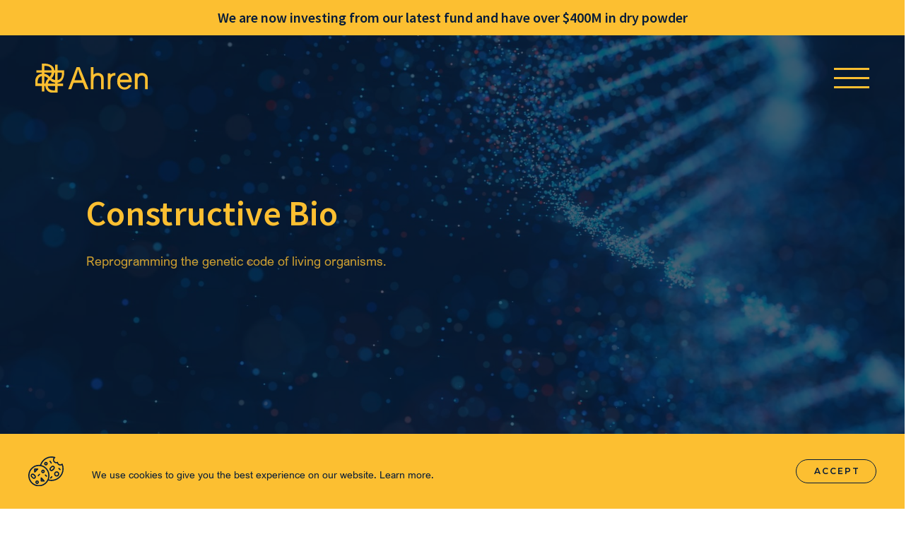

--- FILE ---
content_type: text/html; charset=UTF-8
request_url: https://www.ahreninnovationcapital.com/companies/constructive-bio/
body_size: 34813
content:
<!DOCTYPE html>
<html lang="en-GB" dir="ltr">
<head>
	<meta name="viewport" content="width=device-width, initial-scale=1.0, shrink-to-fit=no">
	<link rel="profile" href="https://gmpg.org/xfn/11">

	<!-- Favicon -->
	<meta name="msapplication-TileColor" content="#603cba">	
	<meta name="theme-color" content="#041b39">

	<link href="https://fonts.googleapis.com/css2?family=Source+Sans+Pro:wght@600&display=swap" rel="stylesheet">
	<link href="https://fonts.googleapis.com/css2?family=Montserrat:wght@100;200;300;400;500;600;700;800;900&display=swap" rel="stylesheet">
	<link rel="stylesheet" href="https://stackpath.bootstrapcdn.com/bootstrap/4.5.0/css/bootstrap.min.css" integrity="sha384-9aIt2nRpC12Uk9gS9baDl411NQApFmC26EwAOH8WgZl5MYYxFfc+NcPb1dKGj7Sk" crossorigin="anonymous">
	
	<link rel='stylesheet' id='aos-next-css-css'  href='https://unpkg.com/aos@next/dist/aos.css?ver=5.3.3' type='text/css' media='all' />
	<link rel="stylesheet" type="text/css" href="https://www.ahreninnovationcapital.com/wp-content/themes/cbd/assets/css/slick.css" media="all" />
	<link rel="stylesheet" type="text/css" href="https://www.ahreninnovationcapital.com/wp-content/themes/cbd/assets/css/slick-theme.css" media="all" />
	<link rel="stylesheet" type="text/css" href="https://www.ahreninnovationcapital.com/wp-content/themes/cbd/assets/css/style.css" media="all" />
	<link rel="shortcut icon" type="image/png" href="https://www.ahreninnovationcapital.com/wp-content/uploads/2020/06/favicon.ico"/>
	
	<style>
		@keyframes s {from {transform: rotate(0);}
			to {transform: rotate(360deg);}
		}
		.preloader {width:100%;height:100%;position:fixed;background:#041B39;display:flex;align-items:center;justify-content:center;z-index:99999999;pointer-events:none;opacity:0;transition:all 0.3s cubic-bezier(0.950, 0.050, 0.795, 0.035);}
		.preloader.open {opacity:1;pointer-events:all;}
		.preloader-logo {width:250px;overflow:visible;}
		.preloader-icon {transform-origin:29.1px 29.1px;width:58.2px;height:58.2px;animation: s 1s cubic-bezier(0.600, 0, 0.735, 0.045) infinite alternate;}
	</style>	
	<script type='text/javascript' src='https://www.ahreninnovationcapital.com/wp-includes/js/plupload/moxie.min.js?ver=1.3.5'></script>
    <script type='text/javascript' src='https://www.ahreninnovationcapital.com/wp-includes/js/plupload/plupload.min.js?ver=2.1.9'></script>
    <script type='text/javascript' src='https://www.ahreninnovationcapital.com/wp-includes/js/jquery/jquery.js?ver=1.12.4-wp'></script>
    <script type='text/javascript' src='https://www.ahreninnovationcapital.com/wp-includes/js/jquery/jquery-migrate.min.js?ver=1.4.1'></script>
    <script type='text/javascript' src='https://www.ahreninnovationcapital.com/wp-content/plugins/gravityforms/js/jquery.json.min.js?ver=2.4.17'></script>
	<script type='text/javascript'>
    /* <![CDATA[ */
    var gform_gravityforms = {"strings":{"invalid_file_extension":"This type of file is not allowed. Must be one of the following:","delete_file":"Delete this file","in_progress":"in progress","file_exceeds_limit":"File exceeds size limit","illegal_extension":"This type of file is not allowed.","max_reached":"Maximum number of files reached","unknown_error":"There was a problem while saving the file on the server","currently_uploading":"Please wait for the uploading to complete","cancel":"Cancel","cancel_upload":"Cancel this upload","cancelled":"Cancelled"},"vars":{"images_url":"http:\/\/airvolve.testbeds.space\/wp-content\/plugins\/gravityforms\/images"}};
    var gf_global = {"gf_currency_config":{"name":"U.S. Dollar","symbol_left":"$","symbol_right":"","symbol_padding":"","thousand_separator":",","decimal_separator":".","decimals":2},"base_url":"http:\/\/airvolve.testbeds.space\/wp-content\/plugins\/gravityforms","number_formats":[],"spinnerUrl":"http:\/\/airvolve.testbeds.space\/wp-content\/plugins\/gravityforms\/images\/spinner.gif"};
    /* ]]> */
    </script>
    <script type='text/javascript' src='https://www.ahreninnovationcapital.com/wp-content/plugins/gravityforms/js/gravityforms.min.js?ver=2.4.17'></script>
    <script type='text/javascript' src='https://www.ahreninnovationcapital.com/wp-content/plugins/gravityforms/js/placeholders.jquery.min.js?ver=2.4.17'></script>

	
	<!-- This site is optimized with the Yoast SEO plugin v15.6.2 - https://yoast.com/wordpress/plugins/seo/ -->
	<title>Our Companies - Ahren Innovation</title>
	<meta name="robots" content="index, follow, max-snippet:-1, max-image-preview:large, max-video-preview:-1" />
	<link rel="canonical" href="https://www.ahreninnovationcapital.com/companies/constructive-bio/" />
	<meta property="og:locale" content="en_GB" />
	<meta property="og:type" content="article" />
	<meta property="og:title" content="Our Companies - Ahren Innovation" />
	<meta property="og:url" content="https://www.ahreninnovationcapital.com/companies/constructive-bio/" />
	<meta property="og:site_name" content="Ahren Innovation Capital" />
	<meta property="article:modified_time" content="2022-12-01T23:50:25+00:00" />
	<meta property="og:image" content="https://www.ahreninnovationcapital.com/wp-content/uploads/2020/06/about-menu.jpg" />
	<meta property="og:image:width" content="1920" />
	<meta property="og:image:height" content="1072" />
	<script type="application/ld+json" class="yoast-schema-graph">{"@context":"https://schema.org","@graph":[{"@type":"Organization","@id":"https://www.ahreninnovationcapital.com/#organization","name":"Ahren Innovation","url":"https://www.ahreninnovationcapital.com/","sameAs":[],"logo":{"@type":"ImageObject","@id":"https://www.ahreninnovationcapital.com/#logo","inLanguage":"en-GB","url":"https://www.ahreninnovationcapital.com/wp-content/uploads/2020/06/logo.svg","caption":"Ahren Innovation"},"image":{"@id":"https://www.ahreninnovationcapital.com/#logo"}},{"@type":"WebSite","@id":"https://www.ahreninnovationcapital.com/#website","url":"https://www.ahreninnovationcapital.com/","name":"Ahren Innovation Capital","description":"","publisher":{"@id":"https://www.ahreninnovationcapital.com/#organization"},"potentialAction":[{"@type":"SearchAction","target":"https://www.ahreninnovationcapital.com/?s={search_term_string}","query-input":"required name=search_term_string"}],"inLanguage":"en-GB"},{"@type":"ImageObject","@id":"https://www.ahreninnovationcapital.com/companies/constructive-bio/#primaryimage","inLanguage":"en-GB","url":"https://www.ahreninnovationcapital.com/wp-content/uploads/2020/06/about-menu.jpg","width":1920,"height":1072},{"@type":"WebPage","@id":"https://www.ahreninnovationcapital.com/companies/constructive-bio/#webpage","url":"https://www.ahreninnovationcapital.com/companies/constructive-bio/","name":"Our Companies - Ahren Innovation","isPartOf":{"@id":"https://www.ahreninnovationcapital.com/#website"},"primaryImageOfPage":{"@id":"https://www.ahreninnovationcapital.com/companies/constructive-bio/#primaryimage"},"datePublished":"2022-08-15T08:45:56+00:00","dateModified":"2022-12-01T23:50:25+00:00","inLanguage":"en-GB","potentialAction":[{"@type":"ReadAction","target":["https://www.ahreninnovationcapital.com/companies/constructive-bio/"]}]}]}</script>
	<!-- / Yoast SEO plugin. -->


<link rel='dns-prefetch' href='//ajax.googleapis.com' />
<link rel='dns-prefetch' href='//s.w.org' />
<link rel="alternate" type="application/rss+xml" title="Ahren Innovation Capital &raquo; Feed" href="https://www.ahreninnovationcapital.com/feed/" />
<link rel="alternate" type="application/rss+xml" title="Ahren Innovation Capital &raquo; Comments Feed" href="https://www.ahreninnovationcapital.com/comments/feed/" />
		<script type="text/javascript">
			window._wpemojiSettings = {"baseUrl":"https:\/\/s.w.org\/images\/core\/emoji\/13.0.1\/72x72\/","ext":".png","svgUrl":"https:\/\/s.w.org\/images\/core\/emoji\/13.0.1\/svg\/","svgExt":".svg","source":{"concatemoji":"https:\/\/www.ahreninnovationcapital.com\/wp-includes\/js\/wp-emoji-release.min.js?ver=5.6.16"}};
			!function(e,a,t){var n,r,o,i=a.createElement("canvas"),p=i.getContext&&i.getContext("2d");function s(e,t){var a=String.fromCharCode;p.clearRect(0,0,i.width,i.height),p.fillText(a.apply(this,e),0,0);e=i.toDataURL();return p.clearRect(0,0,i.width,i.height),p.fillText(a.apply(this,t),0,0),e===i.toDataURL()}function c(e){var t=a.createElement("script");t.src=e,t.defer=t.type="text/javascript",a.getElementsByTagName("head")[0].appendChild(t)}for(o=Array("flag","emoji"),t.supports={everything:!0,everythingExceptFlag:!0},r=0;r<o.length;r++)t.supports[o[r]]=function(e){if(!p||!p.fillText)return!1;switch(p.textBaseline="top",p.font="600 32px Arial",e){case"flag":return s([127987,65039,8205,9895,65039],[127987,65039,8203,9895,65039])?!1:!s([55356,56826,55356,56819],[55356,56826,8203,55356,56819])&&!s([55356,57332,56128,56423,56128,56418,56128,56421,56128,56430,56128,56423,56128,56447],[55356,57332,8203,56128,56423,8203,56128,56418,8203,56128,56421,8203,56128,56430,8203,56128,56423,8203,56128,56447]);case"emoji":return!s([55357,56424,8205,55356,57212],[55357,56424,8203,55356,57212])}return!1}(o[r]),t.supports.everything=t.supports.everything&&t.supports[o[r]],"flag"!==o[r]&&(t.supports.everythingExceptFlag=t.supports.everythingExceptFlag&&t.supports[o[r]]);t.supports.everythingExceptFlag=t.supports.everythingExceptFlag&&!t.supports.flag,t.DOMReady=!1,t.readyCallback=function(){t.DOMReady=!0},t.supports.everything||(n=function(){t.readyCallback()},a.addEventListener?(a.addEventListener("DOMContentLoaded",n,!1),e.addEventListener("load",n,!1)):(e.attachEvent("onload",n),a.attachEvent("onreadystatechange",function(){"complete"===a.readyState&&t.readyCallback()})),(n=t.source||{}).concatemoji?c(n.concatemoji):n.wpemoji&&n.twemoji&&(c(n.twemoji),c(n.wpemoji)))}(window,document,window._wpemojiSettings);
		</script>
		<style type="text/css">
img.wp-smiley,
img.emoji {
	display: inline !important;
	border: none !important;
	box-shadow: none !important;
	height: 1em !important;
	width: 1em !important;
	margin: 0 .07em !important;
	vertical-align: -0.1em !important;
	background: none !important;
	padding: 0 !important;
}
</style>
	<link rel='stylesheet' id='wp-block-library-css'  href='https://www.ahreninnovationcapital.com/wp-includes/css/dist/block-library/style.min.css?ver=5.6.16' type='text/css' media='all' />
<script type='text/javascript' src='https://ajax.googleapis.com/ajax/libs/jquery/3.4.1/jquery.min.js?ver=5.6.16' id='jquery-js'></script>
<script type='text/javascript' id='eio-lazy-load-js-extra'>
/* <![CDATA[ */
var eio_lazy_vars = {"exactdn_domain":"","skip_autoscale":"0"};
/* ]]> */
</script>
<script type='text/javascript' src='https://www.ahreninnovationcapital.com/wp-content/plugins/ewww-image-optimizer/includes/lazysizes.min.js?ver=600' id='eio-lazy-load-js'></script>
<link rel="https://api.w.org/" href="https://www.ahreninnovationcapital.com/wp-json/" /><link rel="EditURI" type="application/rsd+xml" title="RSD" href="https://www.ahreninnovationcapital.com/xmlrpc.php?rsd" />
<link rel="wlwmanifest" type="application/wlwmanifest+xml" href="https://www.ahreninnovationcapital.com/wp-includes/wlwmanifest.xml" /> 
<meta name="generator" content="WordPress 5.6.16" />
<link rel='shortlink' href='https://www.ahreninnovationcapital.com/?p=1379' />
<link rel="alternate" type="application/json+oembed" href="https://www.ahreninnovationcapital.com/wp-json/oembed/1.0/embed?url=https%3A%2F%2Fwww.ahreninnovationcapital.com%2Fcompanies%2Fconstructive-bio%2F" />
<link rel="alternate" type="text/xml+oembed" href="https://www.ahreninnovationcapital.com/wp-json/oembed/1.0/embed?url=https%3A%2F%2Fwww.ahreninnovationcapital.com%2Fcompanies%2Fconstructive-bio%2F&#038;format=xml" />
	<script>
	  var ajaxurl = 'https://www.ahreninnovationcapital.com/wp-admin/admin-ajax.php';
	  var siteurl = 'https://www.ahreninnovationcapital.com';
	  var themeurl = 'https://www.ahreninnovationcapital.com/wp-content/themes/cbd';
	</script><style type="text/css">.recentcomments a{display:inline !important;padding:0 !important;margin:0 !important;}</style><noscript><style>.lazyload[data-src]{display:none !important;}</style></noscript><style>.lazyload{background-image:none !important;}</style>		<style type="text/css" id="wp-custom-css">
			.section-p {
    padding-top: 0.8em!important;
}


.single-post  .prev-page,
.single-post .next-page {min-height: 200px;}
header .menu-social img {width: 30px;}


.section-p-container p {
	   padding: 0 100px;
    text-align: left;
	padding-top: 0.8em!important;
	font-family: 'Arial Nova';
    color: #6f7687;
	opacity:1;
    font-size: 1.8rem;
    line-height: 3.5rem;
}

.section-p-container ul {
	   padding: 0 100px;
    text-align: left;
	padding-top: 0.8em!important;
	font-family: 'Arial Nova';
    color: #6f7687;
	opacity:1;
    font-size: 1.8rem;
    line-height: 3.5rem;
	 padding-left:120px;
}

.section-p-container ul li {
	text-align: left;
	padding-top: 0.8em!important;
	font-family: 'Arial Nova';
    color: #6f7687;
	opacity:1;
    font-size: 1.8rem;
    line-height: 3.5rem;
}

.section-p-container ol {
	   padding: 0 100px;
    text-align: left;
	padding-top: 0.8em!important;
	font-family: 'Arial Nova';
    color: #6f7687;
	opacity:1;
    font-size: 1.8rem;
    line-height: 3.5rem;
	 padding-left:120px;
}

.section-p-container ol li {
	text-align: left;
	padding-top: 0.8em!important;
	font-family: 'Arial Nova';
    color: #6f7687;
	opacity:1;
    font-size: 1.8rem;
    line-height: 3.5rem;
}

.section-p-container p strong {
	font-size: 1.8rem;
    line-height: 3.5rem;
	font-weight:600;
}
.section-p-container li strong {
	font-size: 1.8rem;
    line-height: 3.5rem;
	font-weight:600;
}

.section-p-container p em {
	font-size: 1.8rem;
    line-height: 3.5rem;
}

.section-p-container li em {
	font-size: 1.8rem;
    line-height: 3.5rem;
}

.section-p-container h3 {
    text-align: left;
	padding: 0 100px;
	padding-top: 0.8em!important;
	font-family: 'Arial Nova';
    color: #6f7687;
	opacity:1;
    font-size: 1.8rem;
    line-height: 3.5rem;
	color: #041B39;
	font-weight: 600;
}

.section-p-container a {
	font-size:inherit;
}

.single-news-section h1 {
	font-size: 3.6rem;
	line-height: 4rem;
	font-weight: 600;
	color: #041B39;
	font-family: 'Arial Nova';
	padding: 0 100px;
  margin: 50px 0 30px 0;
  text-align: left;
}
.single-news-section h2 {
	font-size: 2.5rem;
line-height: 2rem;
	font-family: 'Arial Nova';
font-weight: 600;
color: #041B39;
	padding: 0 100px;
    margin: 50px 0 30px 0;
}

.single-news-section pre {
	font-size: 1.3rem !important;
line-height: 2.7rem;
	font-family: 'Arial Nova';
font-style: italic;
	padding: 0 100px;
	    color: #6f7687;
}


.single-news-section pre span {
font-size: 1.3rem !important;
line-height: 2.7rem;
	font-family: 'Arial Nova';
font-style: italic;
	    color: #6f7687;
}

.single-news-section a {
	color:#986b00;
	font-family: 'Arial Nova';
  text-decoration: underline;
	cursor:pointer;
}

.single-news-section a:hover {
		color:#986b00 ;
		text-decoration:underline;
}		</style>
		</head>

<body class="companies-template-default single single-companies postid-1379 constructive-bio" class="home" >

<div class="preloader open lazyload">
	<svg class="preloader-logo" version="1.1" id="Warstwa_1" xmlns="http://www.w3.org/2000/svg" xmlns:xlink="http://www.w3.org/1999/xlink" x="0px" y="0px" width="226.734px" height="58.217px" viewBox="0 0 226.734 58.217" enable-background="new 0 0 226.734 58.217" xml:space="preserve"> <path class="preloader-icon" id="Path_6" fill="#FCBF31" d="M58.217,18.122v-4.82h-13.3V2.218h-4.915l-0.063,11.084h-1.612 c-1.544-12.21-15.717-13.3-20.206-13.3h-4.818v13.3H2.314v4.82H13.3v2.028C0.88,21.315,0,33.077,0,33.077v11.841h13.3v10.987h4.82 V44.918h2.029c1.163,12.421,12.925,13.3,12.925,13.3h11.841v-13.3h11.084v-4.917L44.915,39.94v-1.615 C57.125,36.78,58.217,22.608,58.217,18.122z M53.54,18.122c0.3,3.558,0.322,13.576-8.625,14.82v-14.82H53.54z M39.827,32.81 c-2.69-0.422-5.224-1.549-7.34-3.267c2.685-2.671,5.2-5.727,5.827-11.42h1.6L39.827,32.81z M18.12,4.678 c3.56-0.3,13.578-0.322,14.821,8.625H18.12V4.678L18.12,4.678z M32.847,18.123c-0.438,3.063-1.767,5.929-3.821,8.241 c-2.775-2.743-5.592-5.432-10.906-6.133v-2.108L32.847,18.123z M4.627,39.713c0,0-1.436-13.523,8.674-14.693v14.741L4.627,39.713z M18.12,25.292c2.973,0.645,5.683,2.17,7.775,4.377c-2.524,2.574-4.9,5.309-5.621,10.132l-2.153-0.011L18.12,25.292z M39.711,53.592 c0,0-13.521,1.438-14.692-8.674H39.76L39.711,53.592z M25.351,39.83c0.6-2.603,1.898-4.992,3.757-6.911 c2.807,3.01,6.599,4.912,10.688,5.363l-0.009,1.627L25.351,39.83z"/> <path id="Path_7" fill="#FCBF31" d="M100.808,51.207h6.486L89.396,7.172h-6.278l-16.85,44.035h6.1l4.614-12.547h18.994 L100.808,51.207z M83.508,20.749c1.091-2.928,1.975-5.929,2.646-8.98h0.119c0.521,1.941,0.992,3.583,1.412,4.925 c0.42,1.342,0.88,2.676,1.381,4l4.807,12.5h-14.93L83.508,20.749z"/> <path id="Path_8" fill="#FCBF31" d="M135.082,22.224c-2.177-2.288-5.191-3.591-8.351-3.608c-0.146,0-0.284,0.021-0.432,0.023 c-0.16-0.008-0.32-0.023-0.483-0.023c-3.153,0.006-6.188,1.209-8.487,3.366V7.172h-5.408v44.035h5.408v-17 c0-3.546,0.746-6.129,2.238-7.751c1.636-1.682,3.921-2.57,6.263-2.434c1.821-0.114,3.607,0.538,4.925,1.8 c1.258,1.463,1.884,3.364,1.744,5.287v20.093h5.406V30.39C137.905,26.849,136.964,24.127,135.082,22.224z"/> <path id="Path_9" fill="#FCBF31" d="M223.909,22.224c-2.177-2.288-5.192-3.591-8.351-3.608c-0.146,0-0.284,0.02-0.432,0.023 c-0.162-0.008-0.32-0.023-0.483-0.023c-3.153,0.005-6.188,1.208-8.487,3.366v-2.64h-5.408v31.869h5.408v-17 c0-3.546,0.746-6.129,2.238-7.751c1.636-1.682,3.921-2.57,6.263-2.434c1.821-0.114,3.607,0.539,4.925,1.8 c1.256,1.463,1.883,3.364,1.744,5.286v20.092h5.406V30.392C226.733,26.85,225.793,24.127,223.909,22.224z"/> <path id="Path_10" fill="#FCBF31" d="M161.229,18.632c-0.102,0-0.188-0.016-0.284-0.016c-0.146,0-0.286,0.02-0.43,0.023 c-0.162-0.008-0.322-0.023-0.485-0.023c-3.153,0.005-6.188,1.208-8.487,3.366v-2.64h-5.408v31.869h5.408v-17 c0-3.546,0.745-6.129,2.236-7.751c1.637-1.682,3.923-2.57,6.265-2.434c0.396,0.005,0.793,0.035,1.187,0.089L161.229,18.632 L161.229,18.632z"/> <path id="Path_11" fill="#FCBF31" d="M188.026,42.642c-0.574,1.189-1.404,2.238-2.429,3.072c-1.501,1.203-3.377,1.842-5.302,1.799 c-1.724,0.037-3.424-0.404-4.911-1.277c-1.45-0.895-2.611-2.188-3.348-3.725c-0.762-1.601-1.217-3.33-1.339-5.1h23.771v-0.77l0,0 V35.53c0.082-3.145-0.521-6.272-1.771-9.161c-1.055-2.396-2.815-4.413-5.047-5.781c-2.334-1.352-4.995-2.033-7.691-1.968 c-2.79-0.068-5.542,0.651-7.942,2.073c-2.273,1.404-4.077,3.453-5.184,5.886c-1.257,2.813-1.871,5.871-1.8,8.951 c-0.07,3.004,0.557,5.982,1.833,8.701c1.135,2.379,2.947,4.369,5.21,5.723c2.415,1.383,5.162,2.078,7.944,2.012 c3.182,0.088,6.306-0.855,8.908-2.688c2.238-1.656,3.896-3.977,4.737-6.633L188.026,42.642z M172.411,27.391 c0.771-1.32,1.859-2.426,3.169-3.214c1.312-0.769,2.807-1.165,4.325-1.143c2.271-0.099,4.479,0.763,6.083,2.375 c1.663,1.886,2.642,4.277,2.779,6.787h-17.967c0.199-1.697,0.747-3.334,1.608-4.809L172.411,27.391z"/> </svg>
</div>
	<div class="banner lazyload">
		<span></span>
		We are now investing from our latest fund and have over $400M in dry powder		<span></span>
	</div>
<header class="top-header d-flex align-items-center justify-content-between">
	<a href="https://www.ahreninnovationcapital.com" title=""><img class="logo lazyload" src="[data-uri]" alt="" data-src="https://www.ahreninnovationcapital.com/wp-content/uploads/2020/06/logo.svg" /><noscript><img class="logo" src="https://www.ahreninnovationcapital.com/wp-content/uploads/2020/06/logo.svg" alt="" data-eio="l" /></noscript></a>
	<div class="burger lazyload">
		<div class="line lazyload"></div>
		<div class="line lazyload"></div>
		<div class="line lazyload"></div>
	</div>
	<div class="menu d-flex align-items-center justify-content-center lazyload">
		<ul id="menu-main-menu" class="menu-list"><li id="menu-item-351" class="menu-item menu-item-type-post_type menu-item-object-page menu-item-home menu-item-351"><a href="https://www.ahreninnovationcapital.com/">Home</a></li>
<li id="menu-item-352" class="menu-item menu-item-type-post_type menu-item-object-page menu-item-352"><a href="https://www.ahreninnovationcapital.com/team/">Team</a></li>
<li id="menu-item-353" class="menu-item menu-item-type-post_type menu-item-object-page menu-item-353"><a href="https://www.ahreninnovationcapital.com/companies/">Companies</a></li>
<li id="menu-item-354" class="menu-item menu-item-type-post_type menu-item-object-page menu-item-354"><a href="https://www.ahreninnovationcapital.com/about/">About</a></li>
<li id="menu-item-355" class="menu-item menu-item-type-taxonomy menu-item-object-category menu-item-355"><a href="https://www.ahreninnovationcapital.com/category/news/">News</a></li>
<li id="menu-item-357" class="menu-item menu-item-type-post_type menu-item-object-page menu-item-357"><a href="https://www.ahreninnovationcapital.com/connect/">Connect</a></li>
</ul>		
		<div class="menu-social lazyload">
			                                <a href="https://www.linkedin.com/organization-guest/company/ahren-innovation-capital" target="_blank" title="">
                    <img src="[data-uri]" alt="" data-src="https://www.ahreninnovationcapital.com/wp-content/uploads/2020/07/linkedin.png" class="lazyload" /><noscript><img src="https://www.ahreninnovationcapital.com/wp-content/uploads/2020/07/linkedin.png" alt="" data-eio="l" /></noscript>
                </a>                            
                       
            		</div>	

							        <img src="[data-uri]" class="menu-bg menu-bg-01 show lazyload" data-src="https://www.ahreninnovationcapital.com/wp-content/uploads/2020/06/menu_bg_01.jpg"><noscript><img src="https://www.ahreninnovationcapital.com/wp-content/uploads/2020/06/menu_bg_01.jpg" class="menu-bg menu-bg-01 show" data-eio="l"></noscript>
		    		        <img src="[data-uri]" class="menu-bg menu-bg-02  lazyload" data-src="https://www.ahreninnovationcapital.com/wp-content/uploads/2020/06/team-menu.jpg"><noscript><img src="https://www.ahreninnovationcapital.com/wp-content/uploads/2020/06/team-menu.jpg" class="menu-bg menu-bg-02 " data-eio="l"></noscript>
		    		        <img src="[data-uri]" class="menu-bg menu-bg-03  lazyload" data-src="https://www.ahreninnovationcapital.com/wp-content/uploads/2020/06/space-banner.jpg"><noscript><img src="https://www.ahreninnovationcapital.com/wp-content/uploads/2020/06/space-banner.jpg" class="menu-bg menu-bg-03 " data-eio="l"></noscript>
		    		        <img src="[data-uri]" class="menu-bg menu-bg-04  lazyload" data-src="https://www.ahreninnovationcapital.com/wp-content/uploads/2020/06/about-menu.jpg"><noscript><img src="https://www.ahreninnovationcapital.com/wp-content/uploads/2020/06/about-menu.jpg" class="menu-bg menu-bg-04 " data-eio="l"></noscript>
		    		        <img src="[data-uri]" class="menu-bg menu-bg-05  lazyload" data-src="https://www.ahreninnovationcapital.com/wp-content/uploads/2020/06/6d-hero.jpg"><noscript><img src="https://www.ahreninnovationcapital.com/wp-content/uploads/2020/06/6d-hero.jpg" class="menu-bg menu-bg-05 " data-eio="l"></noscript>
		    		        <img src="[data-uri]" class="menu-bg menu-bg-06  lazyload" data-src="https://www.ahreninnovationcapital.com/wp-content/uploads/2020/06/press-menu.jpg"><noscript><img src="https://www.ahreninnovationcapital.com/wp-content/uploads/2020/06/press-menu.jpg" class="menu-bg menu-bg-06 " data-eio="l"></noscript>
		    		        <img src="[data-uri]" class="menu-bg menu-bg-07  lazyload" data-src="https://www.ahreninnovationcapital.com/wp-content/uploads/2020/06/connect-menu.jpg"><noscript><img src="https://www.ahreninnovationcapital.com/wp-content/uploads/2020/06/connect-menu.jpg" class="menu-bg menu-bg-07 " data-eio="l"></noscript>
		           
			</div>
</header>

<section class="sub-hero-section d-flex align-items-center justify-content-center lazyload" style="background: center center no-repeat; background-size:cover;" data-bg="https://www.ahreninnovationcapital.com/wp-content/uploads/2020/06/about-menu.jpg">
    <div class="container-fluid z-index lazyload">
        <div class="row lazyload">
            <div class="offset-lg-1 col-lg-10 text-center-mobile lazyload" data-aos="fade-up">
                <h1 class="section-h yellow">Constructive Bio</h1>
                <p class="section-p yellow">Reprogramming the genetic code of living organisms. </p>
            </div>
        </div>
    </div>
</section>
<section class="company-section">
    <div class="container-fluid lazyload">
        <div class="row lazyload">
            <div class="col-lg-6 offset-lg-1 lazyload" data-aos="fade-left">
                <h2 class="section-h smaller-h">About</h2>
                <p class="section-p"><a  style="color:#986b00;" href="https://www.constructive.bio/" target="_blank">Constructive Bio</a>  is an MRC spin-out that has exclusively licensed IP developed by the laboratory of Prof. Jason Chin at the MRC Laboratory of Molecular Biology in Cambridge, UK. The MRC platforms, described in a series of landmark publications (Fredens et al., Nature 2019 & Robertson et al., Science 2021) allow the fundamental reprogramming of the genetic code, and creation of molecules that nature could not make itself. It will use these technologies to biosynthesize new classes of enzymes, pharmaceuticals and biomaterials.</p>
            </div>
            <div class="col-lg-4 d-flex align-items-center justify-content-center lazyload" data-aos="fade-left">
                <a href="https://www.constructive.bio/" target="_blank"><img class="company-logo lazyload" src="[data-uri]" alt="" data-src="https://www.ahreninnovationcapital.com/wp-content/uploads/2022/08/Constructive-New-Logo-Resize.jpg" /><noscript><img class="company-logo" src="https://www.ahreninnovationcapital.com/wp-content/uploads/2022/08/Constructive-New-Logo-Resize.jpg" alt="" data-eio="l" /></noscript></a>
            </div>
        </div>
    </div>
</section>

<section class="company-images-section">
    <div class="container-fluid lazyload">
        <div class="row lazyload">
            <div class="col-lg-10 offset-lg-1 d-flex align-items-stretch justify-content-stretch flex-wrap lazyload">
                            
                                
                <div class="company-box lazyload" data-aos="fade-left">
                    <img src="[data-uri]" alt="" data-src="https://www.ahreninnovationcapital.com/wp-content/uploads/2022/08/Constructive-Resize.jpg" class="lazyload" /><noscript><img src="https://www.ahreninnovationcapital.com/wp-content/uploads/2022/08/Constructive-Resize.jpg" alt="" data-eio="l" /></noscript>
                       
                    <h2 class="section-h smaller-h">Key People</h2>
                    <p class="section-p">Professor Jason Chin<br />
Ola Wlodek<br /></p>
                                    </div>
                                
                <div class="company-box lazyload" data-aos="fade-left">
                    <img src="[data-uri]" alt="" data-src="https://www.ahreninnovationcapital.com/wp-content/uploads/2022/08/Jason-Chin-Resize.jpg" class="lazyload" /><noscript><img src="https://www.ahreninnovationcapital.com/wp-content/uploads/2022/08/Jason-Chin-Resize.jpg" alt="" data-eio="l" /></noscript>
                       
                    <h2 class="section-h smaller-h">Domain</h2>
                    <p class="section-p">Genetics & Platform Technologies</p>
                                    </div>
                                
                <div class="company-box lazyload" data-aos="fade-left">
                    <img src="[data-uri]" alt="" data-src="https://www.ahreninnovationcapital.com/wp-content/uploads/2022/08/Constructive-Resize-2.jpg" class="lazyload" /><noscript><img src="https://www.ahreninnovationcapital.com/wp-content/uploads/2022/08/Constructive-Resize-2.jpg" alt="" data-eio="l" /></noscript>
                                    </div>
                            
                                
            </div>
        </div>
    </div>
</section>


<section class="next-prev-section d-flex align-items-center justify-content-stretch">
	   
    <a class="prev-page" href="https://www.ahreninnovationcapital.com/companies/cellarity/" title="">
        <span>prev page</span>
        Cellarity          
    </a>
           
    <a class="next-page" href="https://www.ahreninnovationcapital.com/companies/edifice-health-2/" title="">
        <span>next page</span>
        Edifice Health     </a>
    </section>


    <footer>
        <div class="container-fluid lazyload">
            <div class="row lazyload">
                <div class="col-lg-10 offset-lg-1 d-flex align-items-center justify-content-center flex-column-mobile lazyload">
				<a class="button yellow small" href="https://ahreninnovationcapital.us4.list-manage.com/subscribe?u=988a623011394fdeb70da14e4&id=40c845620e" target="_blank" title="" >Click here to sign up and stay in touch</a>
				</div>
				
            </div>
            <div class="row margin-top-small lazyload">
                <div class="col-lg-10 offset-lg-1 d-flex align-items-center justify-content-between flex-wrap flex-column-laptop lazyload">
                    <a href="" title=""><img style="width: 220px!important;"class="footer-logo" src="[data-uri]" alt="" data-src="https://www.ahreninnovationcapital.com/wp-content/uploads/2020/07/ahren-logo-footer-v4.png" class="lazyload" /><noscript><img style="width: 220px!important;"class="footer-logo" src="https://www.ahreninnovationcapital.com/wp-content/uploads/2020/07/ahren-logo-footer-v4.png" alt="" data-eio="l" /></noscript></a>
                    <div class="footer-menu d-flex align-items-center justify-content-end flex-wrap justify-content-center-mobile lazyload">
                        <div class="menu-footer-menu-container lazyload"><ul id="menu-footer-menu" class="menu"><li id="menu-item-371" class="menu-item menu-item-type-post_type menu-item-object-page menu-item-home menu-item-371"><a href="https://www.ahreninnovationcapital.com/">Home</a></li>
<li id="menu-item-372" class="menu-item menu-item-type-post_type menu-item-object-page menu-item-372"><a href="https://www.ahreninnovationcapital.com/team/">Team</a></li>
<li id="menu-item-374" class="menu-item menu-item-type-post_type menu-item-object-page menu-item-374"><a href="https://www.ahreninnovationcapital.com/companies/">Companies</a></li>
<li id="menu-item-373" class="menu-item menu-item-type-post_type menu-item-object-page menu-item-373"><a href="https://www.ahreninnovationcapital.com/about/">About</a></li>
<li id="menu-item-377" class="menu-item menu-item-type-taxonomy menu-item-object-category menu-item-377"><a href="https://www.ahreninnovationcapital.com/category/news/">News</a></li>
<li id="menu-item-376" class="menu-item menu-item-type-post_type menu-item-object-page menu-item-376"><a href="https://www.ahreninnovationcapital.com/connect/">Connect</a></li>
</ul></div>                        <div class="footer-icon-links lazyload">                            
                                                                                    <a href="https://www.linkedin.com/organization-guest/company/ahren-innovation-capital" target="_blank" title="">
                                <img src="[data-uri]" alt="" data-src="https://www.ahreninnovationcapital.com/wp-content/uploads/2020/07/linkedin.png" class="lazyload" /><noscript><img src="https://www.ahreninnovationcapital.com/wp-content/uploads/2020/07/linkedin.png" alt="" data-eio="l" /></noscript>
                            </a>                            
                                   
                                                    </div>
                    </div>
                </div>
            </div>
            <div class="row margin-top-small lazyload">
                <div class="col-lg-4 offset-lg-1 copyrights lazyload" >
                    Copyright © 2017 - 2025 Ahren Innovation Capital LLP 
                </div>
                <div class="col-lg-6 d-flex align-items-center justify-content-end footer-sub-menu flex-column-mobile lazyload">
                    <a href="https://www.ahreninnovationcapital.com/privacy-policy/" title="">Privacy Notice</a>
                    <a href="https://www.cbwebsitedesign.co.uk/" target="_blank" title="Web Design London">Web Design London</a>
                    <!--<a href="" title="">Cookie policy</a>-->  
                </div>
            </div>
        </div>
    </footer>
    
    <div class="cookies open d-flex align-items-center justify-content-between lazyload">
        <img src="[data-uri]" alt="" data-src="https://www.ahreninnovationcapital.com/wp-content/uploads/2020/06/cookies.svg" class="lazyload" /><noscript><img src="https://www.ahreninnovationcapital.com/wp-content/uploads/2020/06/cookies.svg" alt="" data-eio="l" /></noscript>
        <p class="section-p">We use cookies to give you the best experience on our website. <a style="opacity: 1; font-size: 1.4rem;" href="https://ahren.cbddev.com/privacy-policy/" target="_blank" >Learn more</a>.</p>
        <a class="button smaller" href="" title="">accept</a>
    </div>
<script type='text/javascript' src='https://www.ahreninnovationcapital.com/wp-content/themes/cbd/js/modernizr-custom.js?ver=1595343742' id='cbd-modernizr-js'></script>
<script type='text/javascript' src='https://www.ahreninnovationcapital.com/wp-includes/js/wp-embed.min.js?ver=5.6.16' id='wp-embed-js'></script>
    <script type='text/javascript' src='https://unpkg.com/aos@next/dist/aos.js?ver=5.3.3'></script>
    <script>
        AOS.init();
    </script>
    <script src="https://www.ahreninnovationcapital.com/wp-content/themes/cbd/assets/javascript/brain.js"></script>
</body>
</html>


--- FILE ---
content_type: text/css
request_url: https://www.ahreninnovationcapital.com/wp-content/themes/cbd/assets/css/style.css
body_size: 50039
content:
@font-face {
  font-family: 'Arial Nova';
  font-style: normal;
  font-weight: normal;
  src: local("Arial Nova"), url("../fonts/ArialNova.woff") format("woff"); }
@font-face {
  font-family: 'Arial Nova Italic';
  font-style: normal;
  font-weight: normal;
  src: local("Arial Nova Italic"), url("../fonts/ArialNova-Italic.woff") format("woff"); }
@font-face {
  font-family: 'Arial Nova Bold';
  font-style: normal;
  font-weight: normal;
  src: local("Arial Nova Bold"), url("../fonts/ArialNova-Bold.woff") format("woff"); }
@font-face {
  font-family: 'Arial Nova Bold Italic';
  font-style: normal;
  font-weight: normal;
  src: local("Arial Nova Bold Italic"), url("../fonts/ArialNova-BoldItalic.woff") format("woff"); }
@font-face {
  font-family: 'Arial Nova Cond';
  font-style: normal;
  font-weight: normal;
  src: local("Arial Nova Cond"), url("../fonts/ArialNovaCond.woff") format("woff"); }
@font-face {
  font-family: 'Arial Nova Cond Italic';
  font-style: normal;
  font-weight: normal;
  src: local("Arial Nova Cond Italic"), url("../fonts/ArialNovaCond-Italic.woff") format("woff"); }
@font-face {
  font-family: 'Arial Nova Light';
  font-style: normal;
  font-weight: normal;
  src: local("Arial Nova Light"), url("../fonts/ArialNova-Light.woff") format("woff"); }
@font-face {
  font-family: 'Arial Nova Cond Light';
  font-style: normal;
  font-weight: normal;
  src: local("Arial Nova Cond Light"), url("../fonts/ArialNovaCond-Light.woff") format("woff"); }
@font-face {
  font-family: 'Arial Nova Light Italic';
  font-style: normal;
  font-weight: normal;
  src: local("Arial Nova Light Italic"), url("../fonts/ArialNova-LightItalic.woff") format("woff"); }
@font-face {
  font-family: 'Arial Nova Cond Light Italic';
  font-style: normal;
  font-weight: normal;
  src: local("Arial Nova Cond Light Italic"), url("../fonts/ArialNovaCond-LightItalic.woff") format("woff"); }
@font-face {
  font-family: 'Arial Nova Cond Bold';
  font-style: normal;
  font-weight: normal;
  src: local("Arial Nova Cond Bold"), url("../fonts/ArialNovaCond-Bold.woff") format("woff"); }
@font-face {
  font-family: 'Arial Nova Cond Bold Italic';
  font-style: normal;
  font-weight: normal;
  src: local("Arial Nova Cond Bold Italic"), url("../fonts/ArialNovaCond-BoldItalic.woff") format("woff"); }
* {
  margin: 0;
  padding: 0;
  font-size: 10px; }
  @media screen and (max-width: 991px) {
    * {
      font-size: 8px; } }

html, body {
  height: 100%;
  min-height: 100%; }

.top-header {
  padding: 40px 50px;
  position: fixed;
  width: 100%;
  z-index: 10;
  transition: all 0.4s ease-in; }
  @media screen and (max-width: 991px) {
    .top-header {
      padding: 20px 30px; } }
  .top-header.scrolled {
    background: #041B39;
    padding: 20px 50px; }
    @media screen and (max-width: 991px) {
      .top-header.scrolled {
        padding: 20px 30px; } }
  .top-header .logo {
    cursor: pointer;
    position: relative;
    z-index: 1;
    width: 70%; }
    @media screen and (max-width: 991px) {
      .top-header .logo {
        width: 150px; } }

.menu-item:nth-of-type(7n + 1) {
  transition-delay: 0.15s !important; }

.menu-item:nth-of-type(7n + 2) {
  transition-delay: 0.3s !important; }

.menu-item:nth-of-type(7n + 3) {
  transition-delay: 0.45s !important; }

.menu-item:nth-of-type(7n + 4) {
  transition-delay: 0.6s !important; }

.menu-item:nth-of-type(7n + 5) {
  transition-delay: 0.75s !important; }

.menu-item:nth-of-type(7n + 6) {
  transition-delay: 0.9s !important; }

.menu-item:nth-of-type(7n + 7) {
  transition-delay: 1.05s !important; }

.menu {
  width: 100%;
  height: 100%;
  position: fixed;
  top: 0;
  left: 0;
  background: #041B39;
  transition: all 0.3s cubic-bezier(0.25, 1, 0.5, 1);
  top: -100%;
  pointer-events: none;
  z-index: 0;
  overflow: hidden; }
  .menu:before {
    content: '';
    display: block;
    position: absolute;
    width: 100%;
    height: 100%;
    left: 0;
    top: 0;
    background: #041B39;
    opacity: 0.75;
    z-index: 1; }
  .menu.open {
    top: 0;
    pointer-events: all; }
    .menu.open .menu-social {
      right: 50px;
      opacity: 1; }
  .menu .menu-list {
    list-style: none;
    text-align: center;
    position: relative;
    z-index: 1; }
    .menu .menu-list li {
      list-style: none;
      text-align: center;
      position: relative;
      opacity: 0;
      transition: all 0.5s cubic-bezier(0.25, 1, 0.5, 1);
      left: -15px; }
      .menu .menu-list li.open {
        opacity: 1;
        left: 0; }
      .menu .menu-list li a {
        display: block;
        color: #FCBF31;
        transition: all 0.3s cubic-bezier(0.25, 1, 0.5, 1);
        font-size: 3.6rem;
        font-family: 'Source Sans Pro';
        padding: 2.5vh;
        opacity: 0.6; }
        @media screen and (max-width: 991px) {
          .menu .menu-list li a {
            padding: 1.5vh; } }
        .menu .menu-list li a:hover {
          text-decoration: none;
          opacity: 1; }
  .menu .menu-social {
    position: absolute;
    right: 50px;
    bottom: 60px;
    z-index: 1;
    right: 35px;
    opacity: 0;
    transition: all 0.5s cubic-bezier(0.25, 1, 0.5, 1) 0.5s; }
    @media screen and (max-width: 991px) {
      .menu .menu-social {
        width: 100%;
        right: 0;
        left: 0;
        bottom: 40px;
        text-align: center; } }
    .menu .menu-social a {
      padding: 0 20px; }
  .menu .menu-bg {
    width: 100%;
    height: 100%;
    object-fit: cover;
    position: absolute;
    top: 0;
    left: 0;
    z-index: 0;
    transition: all 0.3s cubic-bezier(0.25, 1, 0.5, 1);
    transform: scale(0.8);
    opacity: 0; }
    .menu .menu-bg.show {
      transform: scale(1);
      opacity: 1; }

.burger {
  width: 50px;
  cursor: pointer;
  position: relative;
  z-index: 1; }
  .burger:hover .line:last-of-type {
    width: 50%; }
  .burger .line {
    width: 100%;
    height: 3px;
    background: #FCBF31;
    margin-bottom: 10px;
    position: relative;
    transition: all 0.3s cubic-bezier(0.34, 1.56, 0.64, 1); }
    .burger .line:last-of-type {
      margin-bottom: 0; }
  .burger.open .line:nth-of-type(1) {
    transform: rotate(45deg);
    top: 7.5px; }
  .burger.open .line:nth-of-type(2) {
    width: 0;
    margin-bottom: 0; }
  .burger.open .line:nth-of-type(3) {
    transform: rotate(-45deg);
    top: -7.5px;
    width: 100%; }

.hero-h {
  font-size: 7rem;
  line-height: 8rem;
  color: #041B39;
  font-family: "Source Sans Pro";
  font-weight: 600; }
  .hero-h.yellow {
    color: #FCBF31; }
  @media screen and (max-width: 1500px) {
    .hero-h {
      font-size: 7rem;
      line-height: 8rem; } }
  @media screen and (max-width: 1228px) {
    .hero-h {
      font-size: 5rem;
      line-height: 6rem; } }
  @media screen and (max-width: 991px) {
    .hero-h {
      font-size: 6rem;
      line-height: 7rem; } }
  @media screen and (max-width: 520px) {
    .hero-h {
      font-size: 4.5rem;
      line-height: 5.5rem; } }

.section-h {
  font-size: 5rem;
  line-height: 6rem;
  color: #041B39;
  font-family: "Source Sans Pro";
  font-weight: 600; }
  .section-h.smaller-h {
    font-size: 3.6rem;
    line-height: 4rem; }
  .section-h.yellow {
    color: #FCBF31; }

@media screen and (max-width: 991px) {
  section {
    padding-left: 25px !important;
    padding-right: 25px !important; } }
@media screen and (max-width: 991px) {
  section .article-carousel {
    margin-left: -25px;
    margin-right: -25px; } }
@media screen and (max-width: 991px) {
  section.next-prev-section {
    padding-left: 0 !important;
    padding-right: 0 !important; } }

.home-hero-section {
  height: 100%;
  background: rgba(204, 208, 214, 0.2);
  overflow: hidden;
  padding-top: 100px;
  position: relative; }
  .home-hero-section .button {
    margin-top: 11vh; }
    @media screen and (max-width: 991px) {
      .home-hero-section .button {
        margin-top: 5vh; } }

.home-background-video {
  position: absolute;
  z-index: 0;
  width: 100%;
  height: 100%;
  object-fit: cover;
  left: 0;
  opacity: 1; }
  @media screen and (max-width: 850px) {
    .home-background-video {
      top: 0; } }

@supports (-ms-ime-align: auto) {
  .home-background-video {
    height: 100%;
    width: auto; } }
@media screen and (max-width: 850px) {
  .text-center-mobile {
    text-align: center; } }

.video-mask {
  position: absolute;
  z-index: 0;
  width: 45%;
  right: 0;
  height: 100%;
  top: 0;
  background: #0f2957;
  background: linear-gradient(53deg, #0f2957 69%, #be1935 100%); }
  .video-mask.blue-mask:after {
    background: url("../images/blue-mask.svg") left top no-repeat;
    background-size: auto 100%; }
  @media screen and (max-width: 850px) {
    .video-mask {
      display: none; } }
  .video-mask:after {
    content: '';
    display: block;
    position: absolute;
    left: -1px;
    top: 0;
    height: 100%;
    width: 100%;
    background: url("../images/mask.svg") left top no-repeat;
    background-size: auto 100%;
    z-index: 1; }
    @media screen and (max-width: 850px) {
      .video-mask:after {
        left: auto;
        left: -1px;
        height: calc(100% + 1px); } }

.blue-bg {
  background: #041B39; }

body .gform_wrapper .gform_page_footer .button.gform_next_button,body  .gform_wrapper .gform_page_footer .button.gform_previous_button,
body .gform_wrapper .gform_footer input,
.button {
  color: #041B39;
  padding: 25px 55px;
  font-size: 1.8rem;
  line-height: 1.8rem;
  border-radius: 50px;
  text-transform: uppercase;
  border: 1px #041B39 solid;
  font-family: 'Montserrat', sans-serif;
  transition: .6s;
  overflow: hidden;
  position: relative;
  display: inline-block;
  letter-spacing: 2px;
  font-weight: 600  !important; font-style: normal;}
  @media screen and (max-width: 850px) {
    body .gform_wrapper .gform_page_footer .button.gform_next_button,body  .gform_wrapper .gform_page_footer .button.gform_previous_button,
    body .gform_wrapper .gform_footer input,
    .button {
      font-size: 1.5rem;
      padding: 20px 50px; } }

  .button.yellow {
    color: #FCBF31;
    border: 1px #FCBF31 solid; }
    .button.yellow:hover {
      background: #FCBF31;
      color: #041B39; }
      body .gform_wrapper .gform_page_footer .button.gform_next_button,body  .gform_wrapper .gform_page_footer .button.gform_previous_button,
  body .gform_wrapper .gform_footer input,
  .button.small {
    font-size: 1.7rem;
    line-height: 1.7rem;
    padding: 20px 50px !important; }
    @media screen and (max-width: 1218px) {
      body .gform_wrapper .gform_page_footer .button.gform_next_button,body  .gform_wrapper .gform_page_footer .button.gform_previous_button,
    body .gform_wrapper .gform_footer input,
      .button.small {
        font-size: 1.4rem;
        padding: 15px 25px !important; } }
  .button.smaller {
    font-size: 1.2rem;
    line-height: 1.2rem;
    padding: 10px 25px;
    display: inline-block;
    margin-left: 15px; }
    .button.smaller:first-of-type {
      margin-left: 0; }
  .button:focus {
    outline: 0; }
  .button:before {
    content: '';
    display: block;
    position: absolute;
    background: rgba(255, 255, 255, 0.5);
    width: 60px;
    height: 100%;
    left: 0;
    top: 0;
    opacity: .5;
    filter: blur(30px);
    transform: translateX(-100px) skewX(-15deg); }
  .button:after {
    content: '';
    display: block;
    position: absolute;
    background: rgba(255, 255, 255, 0.2);
    width: 30px;
    height: 100%;
    left: 30px;
    top: 0;
    opacity: 0;
    filter: blur(5px);
    transform: translateX(-100px) skewX(-15deg); }
    body .gform_wrapper .gform_page_footer .button.gform_next_button:hover,body  .gform_wrapper .gform_page_footer .button.gform_previous_button:hover,
    .gform_wrapper .gform_footer input:hover,
  .button:hover {
    background: #041B39;
    color: #ffffff;
    cursor: pointer;
    text-decoration: none; }
    .button:hover:before {
      transform: translateX(300px) skewX(-15deg);
      opacity: 0.6;
      transition: .7s; }
    .button:hover:after {
      transform: translateX(300px) skewX(-15deg);
      opacity: 1;
      transition: .7s; }

@media screen and (max-width: 991px) {
  .justify-content-start-mobile {
    justify-content: flex-start !important; } }

@media screen and (max-width: 991px) {
  .justify-content-center-mobile {
    justify-content: center !important; } }

.text-section {
  padding: 15vh 0; }
  .text-section .button {
    margin-top: 50px; }
  @media screen and (max-width: 991px) {
    .text-section .section-p {
      margin-top: 30px; } }

.sub-header {
  font-size: 2rem;
  color: #FCBF31;
  letter-spacing: 2px;
  font-family: 'Montserrat';
  font-weight: 600;
  margin-bottom: 20px; }

.border-bottom {
  border-bottom: 1px #CCD0D6 solid; }

.grid-boxes-section {
  padding-bottom: 40px; }
  @media screen and (max-width: 991px) {
    .grid-boxes-section {
      padding-left: 0 !important;
      padding-right: 0 !important; } }

.no-margin-top {
  margin-top: 0 !important; }

.section-p {
  font-family: 'Arial Nova';
  color: #041B39;
  opacity: 0.6;
  font-size: 1.8rem;
  line-height: 3.5rem; }
  .section-p a {
    font-size: 1.8rem;
    line-height: 3.5rem;
    font-family: 'Arial Nova';
    color: #041B39; }
  .section-p i {
    font-size: 1.8rem;
    line-height: 3.5rem;
    font-family: 'Arial Nova';
    color: #041B39; }
  .section-p.larger-p {
    opacity: 1;
    font-size: 2rem;
    line-height: 4rem;
    font-weight: normal; }
  .section-p.yellow {
    color: #FCBF31; }

.grid-box {
  width: 20%;
  padding-top: 20%;
  position: relative;
  overflow: hidden;
  background: #FCBF31; }
  @media screen and (max-width: 800px) {
    .grid-box {
      width: 50%;
      padding-top: 50%; } }
  .grid-box:hover .grid-box-logo {
    transform: scale(0.8) translateX(10px); }
  .grid-box .grid-box-logo {
    position: absolute;
    z-index: 2;
    top: 0;
    right: 0;
    bottom: 0;
    left: 0;
    margin: auto;
    transition: all 0.3s cubic-bezier(0.34, 1.56, 0.64, 1);
    width: 80%; }
  .grid-box .grid-box-background {
    position: absolute;
    left: 0;
    top: 0;
    width: 100%;
    height: 100%;
    object-fit: cover;
    z-index: 0; }

.sub-hero-section {
  height: 569px;
  position: relative; }
  .sub-hero-section:before {
    content: '';
    position: absolute;
    display: block;
    width: 100%;
    height: 100%;
    left: 0;
    top: 0;
    background: #041B39;
    opacity: 0.7; }
  .sub-hero-section .section-p {
    opacity: 0.8; }

.image-text-section {
  padding: 10vh 0; }
  .image-text-section .section-p {
    margin-top: 4vh; }

.larger-padding-left {
  padding-left: 55px; }
  @media screen and (max-width: 991px) {
    .larger-padding-left {
      padding-left: 15px; } }

.larger-padding-right {
  padding-right: 55px; }
  @media screen and (max-width: 991px) {
    .larger-padding-right {
      padding-right: 15px; } }

.single-image-section {
  padding-top: 10vh; }
  .single-image-section .single-image {
    position: relative; }
  @media screen and (max-width: 991px) {
    .single-image-section .section-p {
      margin-bottom: 20px; } }

@media screen and (max-width: 991px) {
  .image-text-section-container img {
    margin-top: 4vh; } }
.image-text-section-container .row {
  padding-bottom: 8vh; }
  .image-text-section-container .row:last-of-type {
    padding-bottom: 0; }
  .image-text-section-container .row:nth-of-type(even) > div.larger-padding-left {
    padding-left: 15px;
    padding-right: 55px; }
    @media screen and (max-width: 991px) {
      .image-text-section-container .row:nth-of-type(even) > div.larger-padding-left {
        padding-right: 15px; } }
  .image-text-section-container .row:nth-of-type(even) > div.larger-padding-right {
    padding-right: 15px;
    padding-left: 55px; }
    @media screen and (max-width: 991px) {
      .image-text-section-container .row:nth-of-type(even) > div.larger-padding-right {
        padding-left: 15px; } }
  .image-text-section-container .row:nth-of-type(even) > div:first-of-type {
    order: 2; }
    @media screen and (max-width: 991px) {
      .image-text-section-container .row:nth-of-type(even) > div:first-of-type {
        order: 1; } }
  .image-text-section-container .row:nth-of-type(even) > div:last-of-type {
    order: 1; }
    @media screen and (max-width: 991px) {
      .image-text-section-container .row:nth-of-type(even) > div:last-of-type {
        order: 2; } }

.image-overlay {
  position: relative;
  top: 7vh; }
  .image-overlay:after {
    position: absolute;
    left: 0;
    opacity: 0.1;
    top: 0;
    content: '';
    display: block;
    width: 100%;
    height: 100%;
    background: #041B39;
    z-index: 1; }

.play {
  position: absolute;
  width: 108px;
  height: 108px;
  left: 0;
  right: 0;
  top: 0;
  bottom: 0;
  margin: auto;
  background: rgba(4, 27, 57, 0.7);
  display: flex;
  align-items: center;
  justify-content: center;
  cursor: pointer;
  z-index: 2; }
  .play:hover img {
    margin-left: 10px; }
  .play img {
    transition: all 0.1s ease-in;
    width: 40px; }

.single-video {
  position: absolute;
  width: 100%;
  height: 100%;
  object-fit: cover;
  z-index: 3;
  opacity: 0;
  pointer-events: none; }
  .single-video.open {
    opacity: 1;
    pointer-events: all; }

.articles-carousel-section {
  margin-top: 7vh;
  padding-top: 10vh;
  padding-bottom: 10vh; }

.date, .date a {
  font-family: 'Arial Nova';
  font-size: 2rem;
  color: #041B39;
  opacity: 0.7;
  margin: 40px 0 20px 0;
  display: block; }
  .date:hover, .date a:hover {
    text-decoration: none; }

.categories {
  margin: 15px 0; }

.carousel-h, .carousel-h a {
  font-family: 'Source Sans Pro';
  font-size: 3.6rem;
  color: #041B39;
  line-height: 4.5rem; }
  .carousel-h:hover, .carousel-h a:hover {
    text-decoration: none; }

.carousel-image-holder {
  position: relative;
  display: block;
  width: 100%;
  padding-top: 50%;
  overflow: hidden;
  /*&:before {
  	position:absolute;
  	left:0;
  	top:0;
  	opacity:0.3;
  	content:'';
  	display:block;
  	width:100%;
  	height:100%;
  	background:$blue;
  	z-index:1;
  }*/ }
  .carousel-image-holder img {
    position: absolute;
    top: 0;
    width: 100%;
    height: 100%;
    object-fit: cover; }

.article-carousel {
  margin-top: 7vh; }
  .article-carousel .slick-arrow {
    top: 34%;
    z-index: 9; }
    .article-carousel .slick-arrow:before {
      content: '';
      background: url("../images/arrow-blue-right.svg") center center no-repeat;
      width: 42px;
      height: 42px;
      display: block; }
  .article-carousel .slick-next {
    right: 480px;
    top: calc(34% - 11px); }
    @media screen and (max-width: 1675px) {
      .article-carousel .slick-next {
        right: 380px; } }
    @media screen and (max-width: 1401px) {
      .article-carousel .slick-next {
        right: 280px; } }
    @media screen and (max-width: 1169px) {
      .article-carousel .slick-next {
        right: 180px; } }
    @media screen and (max-width: 926px) {
      .article-carousel .slick-next {
        right: 80px; } }
    @media screen and (max-width: 628px) {
      .article-carousel .slick-next {
        right: 30px; } }
  .article-carousel .slick-prev {
    left: 480px;
    transform: rotate(180deg); }
    @media screen and (max-width: 1675px) {
      .article-carousel .slick-prev {
        left: 380px; } }
    @media screen and (max-width: 1401px) {
      .article-carousel .slick-prev {
        left: 280px; } }
    @media screen and (max-width: 1169px) {
      .article-carousel .slick-prev {
        left: 180px; } }
    @media screen and (max-width: 926px) {
      .article-carousel .slick-prev {
        left: 80px; } }
    @media screen and (max-width: 628px) {
      .article-carousel .slick-prev {
        left: 30px; } }
  .article-carousel .item {
    padding: 0 60px;
    opacity: 0.5;
    transform: scale(0.9);
    transition: all 0.3s cubic-bezier(0.95, 0.05, 0.795, 0.035); }
    .article-carousel .item .carousel-h, .article-carousel .item .carousel-h a {
      transition: all 0.3s cubic-bezier(0.95, 0.05, 0.795, 0.035); }
    .article-carousel .item .date, .article-carousel .item .date a {
      transition: all 0.3s cubic-bezier(0.95, 0.05, 0.795, 0.035); }
    .article-carousel .item img {
      transition: all 0.3s cubic-bezier(0.95, 0.05, 0.795, 0.035); }
    .article-carousel .item.slick-current {
      opacity: 1;
      transform: scale(1); }
    .article-carousel .item:hover {
      text-decoration: none; }
      .article-carousel .item:hover .carousel-h, .article-carousel .item:hover .carousel-h a {
        color: #FCBF31; }
      .article-carousel .item:hover .date, .article-carousel .item:hover .date a {
        color: #FCBF31; }
      .article-carousel .item:hover img {
        transform: scale(1.1); }
    .article-carousel .item:focus {
      outline: none; }

.twitter-slider-section {
  padding-bottom: 7vh; }
  .twitter-slider-section .button {
    margin-top: 7vh; }

.twitter-slider {
  border: 1px #CCD0D6 solid;
  padding: 5vh 0;
  margin-bottom: 0 !important; }
  @media screen and (max-width: 445px) {
    .twitter-slider img {
      display: none; } }
  .twitter-slider .slick-dots {
    display: none !important;
    bottom: -35px; }
    @media screen and (max-width: 991px) {
      .twitter-slider .slick-dots {
        display: block !important; } }
  .twitter-slider .slick-dots li button:before {
    font-size: 40px;
    color: #629eec; }
  .twitter-slider .slick-arrow {
    top: 53%;
    z-index: 9; }
    .twitter-slider .slick-arrow:before {
      content: '';
      background: url("../images/arrow-blue-right.svg") center center no-repeat;
      width: 42px;
      height: 42px;
      display: block; }
    @media screen and (max-width: 991px) {
      .twitter-slider .slick-arrow {
        display: none !important; } }
  .twitter-slider .slick-next {
    right: 5%; }
  .twitter-slider .slick-prev {
    left: 5%;
    transform: rotate(180deg); }
  .twitter-slider .item:focus {
    outline: none; }

.twitter-p {
  font-family: 'Arial Nova Light';
  font-size: 2.6rem;
  color: #041B39;
  line-height: 4rem;
  margin-top: 30px; }

.twitter-name {
  font-family: 'Arial Nova';
  font-size: 1.8rem;
  color: #629eec; }

.twitter-date {
  font-family: 'Arial Nova';
  font-size: 1.8rem;
  color: #041B39;
  opacity: 0.7; }

.twitter-text-holder {
  width: 65%;
  margin-left: 4%; }
  @media screen and (max-width: 991px) {
    .twitter-text-holder {
      width: 75%; } }

.prev-page {
  display: inline-block;
  color: #041B39;
  background: #FCBF31;
  width: 50%;
  padding: 4vh 0 5vh 275px;
  font-family: 'Source Sans Pro';
  font-size: 3rem;
  text-align: left;
  line-height: 3rem;
  position: relative;
  transition: all 0.3s ease-in;
  font-smooth: always; }
  @media screen and (max-width: 991px) {
    .prev-page {
      padding: 4vh 0 5vh 100px; } }
  @media screen and (max-width: 529px) {
    .prev-page {
      font-size: 2.2rem;
      line-height: 1.5rem;
      padding: 4vh 0 5vh 50px; } }
  .prev-page:hover {
    padding-left: 200px;
    color: #FCBF31;
    background: #041B39;
    text-decoration: none; }
    .prev-page:hover:after {
      width: 165px;
      background: #FCBF31; }
    .prev-page:hover:before {
      left: 135px;
      background: #FCBF31; }
  .prev-page span {
    font-size: 1.3rem;
    font-family: 'Montserrat';
    text-transform: uppercase;
    letter-spacing: 2px;
    text-transform: uppercase;
    display: block;
    font-weight: 600; }
    @media screen and (max-width: 529px) {
      .prev-page span {
        font-size: 1rem; } }
  .prev-page:after {
    width: 240px;
    left: 0;
    position: absolute;
    content: '';
    height: 1px;
    background: #041B39;
    top: 0;
    bottom: 0;
    margin: auto;
    opacity: 0.4;
    transition: all 0.3s ease-in; }
    @media screen and (max-width: 991px) {
      .prev-page:after {
        width: 80px; } }
    @media screen and (max-width: 529px) {
      .prev-page:after {
        width: 30px; } }
  .prev-page:before {
    width: 30px;
    left: 210px;
    position: absolute;
    content: '';
    height: 3px;
    background: #041B39;
    top: 0;
    bottom: 0;
    margin: auto;
    transition: all 0.3s ease-in; }
    @media screen and (max-width: 991px) {
      .prev-page:before {
        width: 20px;
        left: 60px; } }
    @media screen and (max-width: 529px) {
      .prev-page:before {
        left: 10px; } }

.next-page {
  display: inline-block;
  color: #041B39;
  background: #FCBF31;
  width: 50%;
  padding: 4vh 275px 5vh 0;
  font-family: 'Source Sans Pro';
  font-size: 3rem;
  text-align: right;
  line-height: 3rem;
  position: relative;
  transition: all 0.3s ease-in;
  font-smooth: always; }
  @media screen and (max-width: 991px) {
    .next-page {
      padding: 4vh 100px 5vh 0; } }
  @media screen and (max-width: 529px) {
    .next-page {
      font-size: 2.2rem;
      line-height: 1.5rem;
      padding: 4vh 50px 5vh 0; } }
  .next-page:hover {
    padding-right: 200px;
    color: #FCBF31;
    background: #041B39;
    text-decoration: none; }
    .next-page:hover:after {
      width: 165px;
      background: #FCBF31; }
    .next-page:hover:before {
      right: 135px;
      background: #FCBF31; }
  .next-page span {
    font-size: 1.3rem;
    font-family: 'Montserrat';
    text-transform: uppercase;
    letter-spacing: 2px;
    text-transform: uppercase;
    display: block;
    font-weight: 600; }
    @media screen and (max-width: 529px) {
      .next-page span {
        font-size: 1rem; } }
  .next-page:after {
    width: 240px;
    right: 0;
    position: absolute;
    content: '';
    height: 1px;
    background: #041B39;
    top: 0;
    bottom: 0;
    margin: auto;
    opacity: 0.4;
    transition: all 0.3s ease-in; }
    @media screen and (max-width: 991px) {
      .next-page:after {
        width: 80px; } }
    @media screen and (max-width: 529px) {
      .next-page:after {
        width: 30px; } }
  .next-page:before {
    width: 30px;
    right: 210px;
    position: absolute;
    content: '';
    height: 3px;
    background: #041B39;
    top: 0;
    bottom: 0;
    margin: auto;
    transition: all 0.3s ease-in; }
    @media screen and (max-width: 991px) {
      .next-page:before {
        width: 20px;
        right: 60px; } }
    @media screen and (max-width: 529px) {
      .next-page:before {
        right: 10px; } }

footer {
  background: #041B39;
  padding: 10vh 0;
  color: #FCBF31; }

.mc4wp-form,
.newsletter-form {
  margin-left: 50px;
  width: 40%;
  position: relative; }
  @media screen and (max-width: 991px) {
    .mc4wp-form,
    .newsletter-form {
      margin-left: 0;
      width: 85%; } }

.footer-h {
  font-family: 'Source Sans Pro';
  font-size: 3rem; }
  @media screen and (max-width: 560px) {
    .footer-h {
      text-align: center; } }

@media screen and (max-width: 991px) {
  .flex-column-mobile {
    flex-direction: column; } }

@media screen and (max-width: 1319px) {
  .flex-column-laptop {
    flex-direction: column; } }

.newsletter {
  font-family: 'Arial Nova';
  font-style: italic;
  font-size: 2rem;
  color: #FCBF31;
  background: none;
  border: none;
  border-bottom: 1px #FCBF31 solid;
  padding: 30px;
  width: 100%; }
  .newsletter::-webkit-input-placeholder {
    color: #FCBF31;
    opacity: 0.5; }
  .newsletter:-ms-input-placeholder {
    color: #FCBF31;
    opacity: 0.5; }
  .newsletter::placeholder {
    color: #FCBF31;
    opacity: 0.5; }

.newsletter-submit {
  background: none;
  position: absolute;
  right: 0;
  top: 15px; }

.z-index {
  z-index: 2; }

.margin-top-small {
  margin-top: 5vh; }

.margin-top-large {
  margin-top: 10vh; }

@media screen and (max-width: 1319px) {
  .footer-menu {
    margin-top: 20px; } }

.footer-menu a {
  color: #FCBF31;display:inline-block;
  font-size: 2rem;
  padding: 0 25px;
  font-family: 'Arial Nova';
  transition: all 0.3s ease-in; }
  @media screen and (max-width: 1630px) {
    .footer-menu a {
      padding: 0 15px; } }
  @media screen and (max-width: 560px) {
    .footer-menu a {
      padding: 15px; } }
  .footer-menu a:last-of-type {
    padding-right: 0; }
  .footer-menu a:hover {
    text-decoration: none;
    opacity: 0.5; }

.copyrights {
  font-size: 1.6rem;
  opacity: 0.4;
  font-family: 'Arial Nova'; }
  @media screen and (max-width: 991px) {
    .copyrights {
      text-align: center; } }
  @media screen and (max-width: 560px) {
    .copyrights {
      margin-top: 30px; } }

@media screen and (max-width: 991px) {
  .footer-sub-menu {
    text-align: center; } }

.footer-sub-menu a {
  font-size: 1.6rem;
  opacity: 0.4;
  font-family: 'Arial Nova';
  transition: all 0.3s ease-in;
  padding-left: 50px;
  color: #FCBF31; }
  @media screen and (max-width: 991px) {
    .footer-sub-menu a {
      padding-left: 0; } }
  .footer-sub-menu a:hover {
    opacity: 1;
    text-decoration: none; }

.footer-logo {
  width: 330px; }
  @media screen and (max-width: 410px) {
    .footer-logo {
      width: 290px; } }
  @media screen and (max-width: 560px) {
    .footer-logo {
      margin: 30px 0; } }

:root {
  --src: url(https://images.unsplash.com/photo-1554620121-59e7f3f6e3a4?ixlib=rb-1.2.1&q=80&fm=jpg&crop=entropy);
  --size: 60vmin;
  --space: 8vmin;
  --duration: 300ms;
  --ease-out: cubic-bezier(0.25, 1, 0.5, 1);
  --bounce-out: cubic-bezier(0.34, 1.56, 0.64, 1); }

.image-wrapper {
  width: calc(100% + 2px);
  height: calc(100% + 2px);
  position: absolute;
  top: -1px;
  left: -1px;
  overflow: hidden;
  background: #041B39;
  clip-path: polygon(100% 0, 100% 50%, 100% 100%, 0% 100%, 0 50%, 0% 0%);
  transition: transform var(--duration) var(--ease-out), clip-path var(--duration) var(--ease-out); }
  .image-wrapper:before {
    content: '';
    position: absolute;
    width: 100%;
    height: 100%;
    z-index: 1;
    background: #041B39;
    top: 0;
    left: 0;
    opacity: 0.4; }

.image-wrapper img {
  position: relative;
  width: 120%;
  height: 100%;
  object-fit: cover;
  transition: transform var(--duration) var(--ease-out); }

.image-wrapper::after {
  content: "";
  position: absolute;
  top: 0;
  left: 0;
  width: 100%;
  height: 100%;
  background-color: var(--overlay-color);
  mix-blend-mode: multiply;
  opacity: 0;
  transform: translateZ(0);
  transition: opacity var(--duration) var(--ease-out); }

.promo:hover img {
  transform: translateX(0);
  mix-blend-mode: hard-light; }

.promo:hover .image-wrapper {
  clip-path: polygon(75% 0%, 100% 50%, 75% 100%, 0% 100%, 25% 50%, 0% 0%);
  transform: translateX(25%);
  transition-timing-function: var(--bounce-out); }

.promo:hover .title {
  transform: translate(5%, -50%);
  transition-timing-function: var(--bounce-out); }

.promo:hover .title::after {
  opacity: 1;
  transform: translateX(0);
  transition-timing-function: var(--bounce-out); }

.promo:hover .image-wrapper::after {
  opacity: 1; }

.news-section {
  padding-bottom: 3vh;
  position: relative;
  top: -7vh; }
  
.news-section .justify-content-between::after {
    height: 0;
    width: 30%;
    content: ''; }

.news-item {
  width: 30%;
  display: block;
  margin-bottom: 7vh; }
  @media screen and (max-width: 1200px) {
    .news-item {
      width: 46%; } }
  @media screen and (max-width: 740px) {
    .news-item {
      width: 100%; } }
  .news-item img {
    transition: all 0.3s cubic-bezier(0.34, 1.56, 0.64, 1); }
  .news-item .carousel-h, .news-item .carousel-h a {
    transition: all 0.3s cubic-bezier(0.34, 1.56, 0.64, 1);
    position: relative;
    top: 0;
    font-size: 2.5rem;
    line-height: 3rem; }
  .news-item .date, .news-item .date a {
    transition: all 0.3s cubic-bezier(0.34, 1.56, 0.64, 1);
    margin: 30px 0 20px 0; }
  .news-item:hover {
    text-decoration: none; }
    .news-item:hover img {
      transform: scale(1.1); }
    .news-item:hover .carousel-h, .news-item:hover .carousel-h a {
      top: -15px;
      color: #FCBF31; }
    .news-item:hover .date, .news-item:hover .date a {
      color: #FCBF31; }
  .news-item .carousel-image-holder:before {
    display: none; }

.load-more-button {
  width: 42px;
  height: 42px;
  display: flex;
  align-items: center;
  justify-content: center;
  margin-top: 7vh; }
  .load-more-button img {
    transform: rotate(90deg);
    transition: all 0.3s cubic-bezier(0.34, 1.56, 0.64, 1); }
  .load-more-button:hover img {
    margin-top: 5px; }

.no-padding-right {
  padding-right: 0; }
  @media screen and (max-width: 991px) {
    .no-padding-right {
      padding-right: 15px; } }

.no-padding-left {
  padding-left: 0; }
  @media screen and (max-width: 991px) {
    .no-padding-left {
      padding-left: 15px; } }

.load-more-label {
  font-size: 1.6rem;
  color: #041B39;
  letter-spacing: 2px;
  font-family: 'Montserrat';
  font-weight: 600;
  margin-top: 15px; }

.portfolio-section {
  position: relative;
  top: -23vh;
  margin-bottom: -13vh; }
  .portfolio-section .grid-box {
    width: 33.3333%;
    padding-top: 22%; }
    @media screen and (max-width: 733px) {
      .portfolio-section .grid-box {
        width: 50%;
        padding-top: 30%; } }
    @media screen and (max-width: 456px) {
      .portfolio-section .grid-box {
        width: 100%;
        padding-top: 50%; } }

.filters {
  background: #ffffff;
  width: 100%;
  height: 100%;
  padding: 5vh;
  padding-bottom: 10vh;
  top: 5vh;
  position: relative;
  list-style: none; }
  .filters li {
    display: inline-block;
    vertical-align: top;
    margin-right: 5vw;
    font-family: 'Montserrat';
    color: #041B39;
    letter-spacing: 2px;
    font-size: 1.6rem;
    position: relative;
    cursor: pointer;
    text-transform: uppercase;
    font-weight: 600; }
    .filters li:last-of-type {
      margin-right: 0; }
    @media screen and (max-width: 1700px) {
      .filters li {
        font-size: 1.4rem;
        margin-right: 2.5vw; } }
    @media screen and (max-width: 1216px) {
      .filters li {
        font-size: 1.2rem;
        margin-right: 2vw; } }
    @media screen and (max-width: 991px) {
      .filters li {
        font-size: 1.4rem;
        margin-right: 4vw; } }
    @media screen and (max-width: 519px) {
      .filters li {
        width: 100%;
        margin-right: 0;
        text-align: center;
        margin-bottom: 3vw; } }
    .filters li:after {
      position: absolute;
      content: '';
      display: block;
      bottom: -5px;
      height: 2px;
      left: 0;
      width: 0;
      background: #FCBF31;
      transition: all 0.3s cubic-bezier(0.34, 1.56, 0.64, 1); }
    .filters li.active:after {
      width: 100%; }
    .filters li:hover:after {
      width: 100%; }

.team-filters {
  font-family: 'Montserrat';
  color: #041B39;
  letter-spacing: 2px;
  font-size: 1.6rem;
  font-weight: 600; }

.contact-section {
  padding: 10vh 0; }
  .contact-section .section-p {
    margin-top: 30px;
    margin-bottom: 30px; }

.icon-link {
  color: #FCBF31;
  display: flex;
  align-items: center;
  justify-content: flex-start;
  font-family: 'Arial Nova';
  font-size: 2.2rem; }
  .icon-link span {
    display: flex;
    margin-right: 20px;
    align-items: center;
    justify-content: center;
    vertical-align: middle;
    width: 55px;
    height: 55px;
    transition: all 0.3s cubic-bezier(0.34, 1.56, 0.64, 1); }
  .icon-link:hover {
    text-decoration: none;
    color: #FCBF31; }
    .icon-link:hover span {
      margin-right: 30px; }
.gform_wrapper textarea,
.gform_wrapper input,.text-input {
  border: none;
  border-bottom: 1px #041B39 solid !important;
  background: none;
  color: #041B39;
  width: 100%;
  font-size: 2rem !important;
  font-style: italic;
  padding: 20px 30px !important;
  margin-bottom: 10px; }
  .text-input.half-input {
    width: 48%; }
  .gform_wrapper input::-webkit-input-placeholder,.gform_wrapper textarea::-webkit-input-placeholder,.text-input::-webkit-input-placeholder {
    color: #041B39;
    opacity: 0.5; }
  .gform_wrapper textarea:-ms-input-placeholder,.gform_wrapper input:-ms-input-placeholder,.text-input:-ms-input-placeholder {
    color: #041B39;
    opacity: 0.5; }
  .gform_wrapper input::placeholder,.gform_wrapper textarea::placeholder,.text-input::placeholder {
    color: #041B39;
    opacity: 0.5; }
.gform_wrapper textarea,
.contact-textarea {
  resize: none;
  height: 150px !important;
  margin-bottom: 50px; }

.contact-submit {
  background: none; }

@media screen and (max-width: 1240px) {
  .g-recaptcha {
    margin-bottom: 30px; } }

@media screen and (max-width: 991px) {
  .contact-form {
    margin-top: 50px; } }

.backing-section {
  padding: 10vh 0; }
  .backing-section .smaller-h {
    margin-top: 50px;
    margin-bottom: 30px; }

.progression-bar {
  width: 100%;
  height: 1px;
  background: #FCBF31;
  position: relative;
  margin-bottom: 50px; }
  .progression-bar .progression {
    width: 10%;
    height: 3px;
    position: absolute;
    left: 0;
    top: -1px;
    background: #FCBF31; }
    .progression-bar .progression:after {
      content: '10%';
      display: block;
      position: absolute;
      right: 0;
      top: -30px;
      color: #FCBF31;
      font-family: 'Montserrat';
      font-size: 2rem;
      letter-spacing: 2px;
      font-weight: 600; }

.styled-select select {
  background: transparent;
  width: 100%;
  padding: 5px;
  font-size: 16px;
  line-height: 1;
  border: 0;
  border-radius: 0;
  height: 34px;
  -webkit-appearance: none;
  font-family: 'Montserrat';
  color: #041B39;
  letter-spacing: 2px;
  font-size: 1.6rem;
  font-weight: 600;
  padding-right: 18%; }
  .styled-select select option {
    text-transform: none; }
  @media screen and (max-width: 1234px) {
    .styled-select select {
      width: 100%; } }

.styled-select {
  width: 280px;
  height: 34px;
  overflow: hidden;
  background: url("../images/yellow-arrow.svg") no-repeat 90%;
  border: 1px solid #ccc;
  display: inline-block;
  vertical-align: middle;
  font-family: 'Montserrat';
  color: #041B39;
  letter-spacing: 2px;
  font-size: 1.6rem;
  font-weight: 600;
  border: none;
  margin-left: 1vw; }
  .styled-select.team-styled-select {
    width: 75%; }
  .styled-select.companies-styled-select {
    width: 30%;
    margin-right: 30px; }
    .styled-select.companies-styled-select:last-of-type {
      margin-right: 0; }
  @media screen and (max-width: 1234px) {
    .styled-select {
      width: 60%; } }
  @media screen and (max-width: 991px) {
    .styled-select {
      width: 230px; } }
  @media screen and (max-width: 448px) {
    .styled-select {
      width: 70%; } }
  @media screen and (max-width: 363px) {
    .styled-select {
      width: 65%; } }

.team-box {
  display: block;
  width: 23%;
  position: relative;
  margin-bottom: 7vh; }
  @media screen and (max-width: 1290px) {
    .team-box {
      width: 30%; } }
  @media screen and (max-width: 991px) {
    .team-box {
      width: 47%; } }
  @media screen and (max-width: 517px) {
    .team-box {
      width: 100%; } }
  .team-box .image-holder {
    width: 100%;
    padding-top: 100%;
    overflow: hidden;
    margin-bottom: 20px;
    position: relative; }
    .team-box .image-holder img {
      position: absolute;
      width: 100%;
      height: 100%;
      object-fit: cover;
      top: 0;
      left: 0;
      transition: all 0.3s cubic-bezier(0.34, 1.56, 0.64, 1); }
  .team-box .section-h {
    transition: all 0.3s cubic-bezier(0.34, 1.56, 0.64, 1);
    font-size: 2.5rem;
    line-height: 2.8rem; }
  .team-box .section-p {
    transition: all 0.3s cubic-bezier(0.34, 1.56, 0.64, 1); }
  .team-box:hover {
    text-decoration: none; }
    .team-box:hover img {
      transform: scale(1.1); }
    .team-box:hover .section-h {
      color: #FCBF31; }
    .team-box:hover .section-p {
      color: #FCBF31; }

.team-section {
  margin-bottom: -20vh !important; }

.team-member {
  position: fixed;
  z-index: 8;
  width: 70%;
  height: 70%;
  left: 0;
  right: 0;
  top: 0;
  bottom: 0;
  margin: auto;
  transition: all 0.3s cubic-bezier(0.34, 1.56, 0.64, 1);
  opacity: 0;
  pointer-events: none; }
  @media screen and (max-width: 991px) {
    .team-member {
      width: 100%;
      height: calc(100% - 78px);
      top: auto;
      bottom: 0; } }
  .team-member.open {
    opacity: 1;
    pointer-events: all; }
  .team-member .container-fluid {
    background: #ffffff;
    z-index: 3;
    position: relative;
    overflow-y: scroll;
    height: 100%; }
    @media screen and (max-width: 991px) {
      .team-member .container-fluid {
        padding: 50px; } }
  .team-member:before {
    position: fixed;
    z-index: 0;
    opacity: 0.7;
    background: #041B39;
    display: block;
    width: 100%;
    height: 100%;
    content: '';
    left: 0;
    top: 0; }
  .team-member .close {
    font-size: 4rem;
    color: #FCBF31;
    position: absolute;
    right: 20px;
    top: 20px;
    transform: rotate(45deg);
    z-index: 8;
    cursor: pointer;
    opacity: 1; }

.team-member-content-holder {
  padding: 60px; }
  @media screen and (max-width: 991px) {
    .team-member-content-holder {
      padding: 50px 0; } }

.company-section {
  padding: 10vh 0; }
  .company-section .section-h {
    margin-bottom: 30px; }

@media screen and (max-width: 450px) {
  .company-logo {
    width: 100%;
    margin-top: 30px; } }

.company-images-section {
  padding-bottom: 10vh; }
  .company-images-section .section-h {
    margin-top: 10vh;
    margin-bottom: 30px; }
    @media screen and (max-width: 666px) {
      .company-images-section .section-h {
        margin-top: 5vh; } }
  .company-images-section .company-box {
    width: 33%; }
    @media screen and (max-width: 666px) {
      .company-images-section .company-box {
        width: 100%;
        margin-bottom: 5vh;
        text-align: center; } }
    .company-images-section .company-box img {
      width: 100%; }

.single-news-section {
  padding: 10vh 0 0 0; }
  .single-news-section .col-lg-10 {
    padding-bottom: 10vh; }
  .single-news-section .section-p {
    padding: 0 100px;
    text-align: left; }
    @media screen and (max-width: 666px) {
      .single-news-section .section-p {
        padding: 0; } }
  .single-news-section .section-h {
    padding: 0 100px;
    margin: 50px 0 30px 0;
    text-align: left; }
    @media screen and (max-width: 666px) {
      .single-news-section .section-h {
        padding: 0; } }
  .single-news-section img {
    margin: 5vh 0; }

.regular-list {
  text-align: left;
  margin-left: 120px;
  padding-right: 100px; }
  @media screen and (max-width: 666px) {
    .regular-list {
      padding: 0;
      margin-left: 20px; } }
  .regular-list li {
    font-family: 'Arial Nova';
    color: #041B39;
    opacity: 0.6;
    font-size: 1.8rem;
    line-height: 3.5rem; }

.footer-icon-links a:first-of-type {
  padding:0 0 0 25px; }
.footer-icon-links a img{max-width:25px;height:22px;}

@media screen and (min-width: 1601px) {
	.footer-icon-links a{padding:0 15px;}
	.footer-icon-links a:first-of-type {padding:0 0 0 28px; }
	
}
@media screen and (max-width: 600px) {
  .footer-icon-links {
    width: 100%;
    text-align: center;
    margin-top: 35px; }
    .footer-icon-links a:first-of-type {
      padding-left: 0; } }

.cookies {
  width: 100%;
  background: #FCBF31;
  padding: 30px 40px;
  position: fixed;
  bottom: -400px;
  z-index: 999;
  transition: all 0.3s ease-in; }
  @media screen and (max-width: 820px) {
    .cookies {
      flex-direction: column; } }
  .cookies.open {
    bottom: 0; }
  .cookies .section-p {
    opacity: 1;
    font-size: 1.4rem;
    line-height: 2rem;
    width: auto;
    display: inline-block;
    margin: 0;
    padding: 0;
    padding: 0 40px;
    width: 90%; }
    @media screen and (max-width: 820px) {
      .cookies .section-p {
        width: 100%;
        padding: 0; } }
  .cookies .button {
    width: auto; }
    @media screen and (max-width: 820px) {
      .cookies .button {
        margin-top: 20px; } }
    .cookies .button:hover {
      color: #FCBF31; }
  .cookies img {
    width: 50px; }
    @media screen and (max-width: 820px) {
      .cookies img {
        display: none; } }

.mess {
  background: #bbcce3;
  font-size: 1.4rem;
  padding: 0;
  width: 100%;
  color: #041B39;
  max-height: 0;
  overflow: hidden;
  height: auto;
  transition: all 0.3s ease-in; }
  .mess.open {
    max-height: 200px;
    padding: 20px 20px;
    margin-top: 30px; }

.info {
  font-size: 1.4rem;
  padding: 0;
  width: 100%;
  color: #FCBF31;
  text-align: center;
  max-height: 0;
  overflow: hidden;
  height: auto;
  transition: all 0.3s ease-in; }
  .info.open {
    max-height: 200px;
    padding: 10px 10px; }

label.error {
  display: none !important; }

.error {
  border-bottom: 1px #ff0000 solid;
  color: #ff0000; }

/*# sourceMappingURL=style.css.map */

.gform_wrapper li.gfield.gfield_error.gfield_contains_required div.ginput_container, .gform_wrapper li.gfield.gfield_error.gfield_contains_required label.gfield_label {margin-top: 0 !important;}
.gform_wrapper .validation_message {color: #ff0000 !important; font-weight: 600 !important; font-size: 14px !important;}
.gform_wrapper li.gfield.gfield_error, .gform_wrapper li.gfield.gfield_error.gfield_contains_required.gfield_creditcard_warning { background-color: transparent  !important;   margin-bottom: 0px!important;  border-top: 0px solid #c89797  !important;    border-bottom: 0px solid #c89797  !important;    padding-bottom: 0  !important; padding-top: 0 !important;}
.gform_wrapper .field_description_below .gfield_description { padding-top: 5px;}
body .gform_wrapper li.gfield_error input:not([type=radio]):not([type=checkbox]):not([type=submit]):not([type=button]):not([type=image]):not([type=file]),
body .gform_wrapper li.gfield_error textarea {border:0px;border-bottom:1px solid #ff0000 !important;}
body .gform_wrapper div.validation_error { color: #ff0000; font-size: 15px; border-top: 2px solid #ff0000;  border-bottom: 2px solid #ff0000;padding: 12px 0 12px 0;}
body .gform_wrapper .top_label li.gfield.gfield_error.gf_left_half {margin-right: 0 !important;}
body .gform_wrapper .top_label div.ginput_container {margin-top: 0px !important;}
body .gform_wrapper ul li.gfield { margin-top: 0 !important;padding-top: 0px !important;}
.gform_wrapper .gform_footer {padding: 0 !important;margin: 0 !important;}
.gform_wrapper li.hidden_label input {margin-top: 0 !important;}

body .gform_wrapper .gf_progressbar {padding: 0;position: relative;background-color: #fcbf31;border-radius: 0;  -webkit-box-shadow: none;-moz-box-shadow: none;  box-shadow: none;    width: 100%;}
body .gform_wrapper .gf_progressbar:after {content: "";display: block;width: 100%;z-index: 990;height: 1px;margin-top: 0;background-color: rgb(252, 191, 49);border-top-right-radius: 0;border-bottom-right-radius: 0;border-top-left-radius: 0;border-bottom-left-radius: 0;-webkit-box-shadow: none;-moz-box-shadow: none;box-shadow: none;}
body .gform_wrapper .percentbar_red {background-color: #fcbf31; color: #fff;position: absolute; top: -1px; left: 0px;}
body .gform_wrapper .gf_progressbar_percentage {height: 3px;text-align: left;font-size:20px!important;text-shadow:none;border-top-right-radius:0px; border-bottom-right-radius:0px; border-top-left-radius:0px; border-bottom-left-radius:0px;  background:#fcbf31;}
body .gf_progressbar_title{display:none !important;}

body .gform_wrapper .gf_progressbar_percentage span {line-height: 1.8;color: #FCBF31;font-family: 'Montserrat';font-size: 2rem;letter-spacing: 2px;font-weight: 600;position: absolute;top: -32px; right: 0;}
body .gform_wrapper .gf_progressbar_wrapper { margin: 0px 0px 50px; padding: 0;}

body .gform_wrapper .gform_page_footer {border-top: 0px dotted #ccc !important;}


@media only screen and (min-width: 641px){
  .gform_wrapper ul.gform_fields li.gfield {padding-right: 0px !important;}
  .gform_wrapper .top_label li.gfield.gf_left_half{padding-right: 10px !important;padding-left:0px !important}
  .gform_wrapper .top_label li.gfield.gf_right_half{padding-right: 0px !important;padding-left:10px !important}

  body .gform_wrapper.gform_validation_error .gform_body ul li.gfield.gfield_error:not(.gf_left_half):not(.gf_right_half) {max-width: 100% !important; width: 100% !important;}

  .gform_wrapper.gform_validation_error .top_label li.gfield.gfield_error.gf_left_half{max-width: 50% !important;padding-right: 10px !important;padding-left:0px !important}
  .gform_wrapper.gform_validation_error .top_label li.gfield.gfield_error.gf_right_half{max-width: 50% !important;padding-right: 0px !important;padding-left:10px !important}

  .gform_wrapper .gf_progressbar {width: 100% !important;}
  body .gform_wrapper .top_label input.medium,body .gform_wrapper .top_label select.medium {width: 100%;}

  body .gform_wrapper.gform_validation_error .top_label input.medium,
  body .gform_wrapper.gform_validation_error .top_label select.medium {width: 100% !important;}
}

.single-news-section img{width:100%;height:auto;}

.footer-menu ul{position: unset;width: auto;height: auto;background: transparent;display: flex;flex-wrap: wrap;top: unset;cursor:pointer;pointer-events:all;margin:0px;}
.footer-menu ul:before{display:none;}
.footer-menu ul li{list-style:none;margin-bottom:0px;}
.footer-menu ul li a{cursor:pointer;}
.footer-menu ul li a:hover {text-decoration: none; opacity: 0.5;}

.mc4wp-alert{margin-top:15px;}
.mc4wp-error p{font-size: 13px;color:#ff0000}
.mc4wp-success p{font-size: 13px;color:green}

.mc4wp-form input:focus{outline:none;}

@media screen and (max-width: 1630px){
  .footer-menu ul li a {padding: 0 15px;}
  .footer-menu a:last-of-type {padding-right: 15px;}
}

@media screen and (max-width: 991px){
  .footer-menu ul { justify-content: center;}
  .footer-menu ul li{margin-bottom:15px;}
}

.banner {
	text-align: center;
	background-color: #FCBF31;
	font-size: 2rem;
	padding: 10px 0;
	color: #041b39;
	font-weight: 800;
	font-family: "Source Sans Pro";
/* 	display: flex; */
	justify-content: space-around;
}

.top-header.scrolled {
	top: 0;
}

--- FILE ---
content_type: image/svg+xml
request_url: https://www.ahreninnovationcapital.com/wp-content/uploads/2020/06/logo.svg
body_size: 3509
content:
<svg xmlns="http://www.w3.org/2000/svg" width="226.734" height="58.217" viewBox="0 0 226.734 58.217">
  <g id="Group_72" data-name="Group 72" transform="translate(-223.923 -1547.112)">
    <path id="Path_6" data-name="Path 6" d="M282.14,1565.234v-4.82h-13.3v-11.084h-4.915l-.063,11.084h-1.612c-1.544-12.21-15.717-13.3-20.206-13.3h-4.82v13.3H226.236v4.82h10.987v2.028c-12.42,1.165-13.3,12.927-13.3,12.927v11.841h13.3v10.987h4.82v-10.987h2.029c1.163,12.421,12.925,13.3,12.925,13.3h11.841v-13.3h11.084v-4.917l-11.084-.061v-1.614C281.048,1583.893,282.14,1569.72,282.14,1565.234Zm-4.677,0c.3,3.558.322,13.577-8.625,14.82v-14.82Zm-13.713,14.688a15.454,15.454,0,0,1-7.34-3.267c2.685-2.671,5.2-5.727,5.827-11.42h1.6Zm-21.707-28.132c3.558-.3,13.578-.322,14.821,8.625H242.043Zm14.727,13.445a15.733,15.733,0,0,1-3.821,8.241c-2.775-2.743-5.592-5.432-10.906-6.133v-2.108Zm-28.22,21.59s-1.436-13.523,8.674-14.693v14.741Zm13.493-14.421a15.138,15.138,0,0,1,7.775,4.377c-2.524,2.574-4.9,5.309-5.621,10.132l-2.153-.011Zm21.591,28.3s-13.523,1.438-14.694-8.674h14.743Zm-14.36-13.762a14.682,14.682,0,0,1,3.757-6.911,17.2,17.2,0,0,0,10.689,5.364l-.009,1.627Z" transform="translate(0 0)" fill="#fcbf31"/>
    <g id="Group_72-2" data-name="Group 72" transform="translate(290.188 1554.284)">
      <path id="Path_7" data-name="Path 7" d="M300.69,1595.717h6.488l-17.9-44.035H283l-16.85,44.035h6.1l4.614-12.547h18.994Zm-17.3-30.458a67.028,67.028,0,0,0,2.644-8.98h.119q.782,2.912,1.412,4.925t1.381,4l4.807,12.5H278.823Z" transform="translate(-266.147 -1551.682)" fill="#fcbf31"/>
      <path id="Path_8" data-name="Path 8" d="M318.4,1566.734a11.614,11.614,0,0,0-8.351-3.608c-.146,0-.284.019-.43.023-.162-.008-.322-.023-.485-.023a12.437,12.437,0,0,0-8.487,3.366v-14.81h-5.408v44.035h5.408v-17q0-5.318,2.238-7.751a8.083,8.083,0,0,1,6.263-2.434,6.529,6.529,0,0,1,4.925,1.8,7.309,7.309,0,0,1,1.744,5.287v20.091h5.406V1574.9Q321.223,1569.589,318.4,1566.734Z" transform="translate(-249.583 -1551.682)" fill="#fcbf31"/>
      <path id="Path_9" data-name="Path 9" d="M375,1562.582a11.614,11.614,0,0,0-8.351-3.608c-.146,0-.284.019-.43.023-.162-.008-.322-.023-.485-.023a12.437,12.437,0,0,0-8.487,3.366V1559.7h-5.408v31.869h5.408v-17q0-5.318,2.238-7.751a8.083,8.083,0,0,1,6.263-2.434,6.529,6.529,0,0,1,4.925,1.8,7.309,7.309,0,0,1,1.744,5.287v20.091h5.406v-20.813Q377.825,1565.437,375,1562.582Z" transform="translate(-217.356 -1547.53)" fill="#fcbf31"/>
      <path id="Path_10" data-name="Path 10" d="M332.134,1558.99c-.1,0-.187-.016-.284-.016-.146,0-.286.019-.43.023-.162-.008-.322-.023-.485-.023a12.434,12.434,0,0,0-8.487,3.366V1559.7H317.04v31.869h5.408v-17q0-5.318,2.236-7.751a8.089,8.089,0,0,1,6.265-2.434,9.452,9.452,0,0,1,1.185.089Z" transform="translate(-237.17 -1547.53)" fill="#fcbf31"/>
      <path id="Path_11" data-name="Path 11" d="M352.074,1583a9,9,0,0,1-2.429,3.071,8.186,8.186,0,0,1-5.3,1.8,9.323,9.323,0,0,1-4.912-1.278,8.867,8.867,0,0,1-3.347-3.724,14.129,14.129,0,0,1-1.339-5.1h23.771V1577h0v-1.111a21.66,21.66,0,0,0-1.77-9.162,12.859,12.859,0,0,0-5.047-5.781,14.648,14.648,0,0,0-7.691-1.968,14.88,14.88,0,0,0-7.944,2.073,13.459,13.459,0,0,0-5.182,5.886,20.759,20.759,0,0,0-1.8,8.952,19.4,19.4,0,0,0,1.833,8.7,13.375,13.375,0,0,0,5.21,5.723,15.248,15.248,0,0,0,7.944,2.012,14.769,14.769,0,0,0,8.908-2.688,13.207,13.207,0,0,0,4.739-6.632Zm-15.615-15.251a9.107,9.107,0,0,1,3.169-3.214,8.312,8.312,0,0,1,4.325-1.143,8.081,8.081,0,0,1,6.083,2.375,11.183,11.183,0,0,1,2.779,6.787H334.85A12.4,12.4,0,0,1,336.458,1567.745Z" transform="translate(-230.313 -1547.53)" fill="#fcbf31"/>
    </g>
  </g>
</svg>


--- FILE ---
content_type: image/svg+xml
request_url: https://www.ahreninnovationcapital.com/wp-content/uploads/2020/06/cookies.svg
body_size: 6649
content:
<?xml version="1.0" encoding="utf-8"?>
<!-- Generator: Adobe Illustrator 15.1.0, SVG Export Plug-In . SVG Version: 6.00 Build 0)  -->
<!DOCTYPE svg PUBLIC "-//W3C//DTD SVG 1.1//EN" "http://www.w3.org/Graphics/SVG/1.1/DTD/svg11.dtd">
<svg version="1.1" id="Capa_1" xmlns="http://www.w3.org/2000/svg" xmlns:xlink="http://www.w3.org/1999/xlink" x="0px" y="0px"
	 width="599.999px" height="499.936px" viewBox="100.001 50.031 599.999 499.936"
	 enable-background="new 100.001 50.031 599.999 499.936" xml:space="preserve">
<g>
	<g>
		<path fill="#041B39" d="M400.13,140.043c-16.563,0-29.988,13.427-29.988,29.989s13.426,29.989,29.988,29.989
			c16.563,0,29.989-13.427,29.989-29.989S416.693,140.043,400.13,140.043z M400.13,180.029c-5.521,0-9.996-4.476-9.996-9.996
			s4.476-9.996,9.996-9.996s9.997,4.476,9.997,9.996S405.65,180.029,400.13,180.029z"/>
	</g>
</g>
<g>
	<g>
		<path fill="#041B39" d="M684.026,175.601c-1.26-2.994-3.895-5.19-7.067-5.888c-3.183-0.704-6.508,0.201-8.896,2.419
			c-14.974,13.895-38.376,13.019-52.27-1.954c-5.524-5.954-8.936-13.562-9.707-21.647c-0.527-5.495-5.41-9.522-10.906-8.995
			c-1.169,0.112-2.309,0.43-3.368,0.938c-18.215,9.245-40.477,1.974-49.722-16.242c-8.633-17.01-2.915-37.795,13.205-47.995
			c4.601-3.052,5.855-9.256,2.803-13.855c-1.304-1.965-3.259-3.405-5.521-4.067c-106.159-31.05-217.791,27.813-252.138,132.951
			c-98.73-11.313-187.938,59.55-199.251,158.278c-11.314,98.729,59.549,187.936,158.278,199.249
			c74.386,8.524,146.276-29.905,180.51-96.493c109.009,30.43,222.048-33.271,252.478-142.279
			C704.87,265.544,701.899,218.178,684.026,175.601z M280.174,529.901c-88.332,0-159.941-71.609-159.941-159.941
			c0-88.333,71.609-159.941,159.941-159.941c88.333,0,159.942,71.609,159.942,159.941
			C440.01,458.249,368.464,529.795,280.174,529.901z M554.814,430.006c-19.227,6.564-39.402,9.919-59.719,9.928
			c-15.832-0.03-31.595-2.09-46.903-6.128c35.493-92.406-10.645-196.089-103.051-231.583c-8.063-3.096-16.338-5.606-24.762-7.509
			c29.901-86.906,119.134-138.618,209.403-121.356c-18.654,25.385-13.2,61.086,12.184,79.74c9.798,7.199,21.64,11.081,33.799,11.077
			c4.376,0.004,8.737-0.503,12.996-1.51c9.746,29.922,41.903,46.275,71.824,36.529c3.304-1.076,6.502-2.453,9.556-4.111
			C703.167,291.802,651.533,396.981,554.814,430.006z"/>
	</g>
</g>
<g>
	<g>
		<path fill="#041B39" d="M582.473,298.776c-24.088-0.022-43.632,19.486-43.654,43.573c-0.022,24.088,19.487,43.632,43.574,43.654
			c24.088,0.022,43.632-19.486,43.654-43.574c0-0.016,0-0.033,0-0.05C626.02,318.321,606.532,298.819,582.473,298.776z
			 M606.054,342.379c-0.032,13.011-10.571,23.549-23.581,23.581V366c-13.045,0.022-23.639-10.536-23.661-23.581
			s10.536-23.639,23.581-23.661s23.639,10.536,23.661,23.581C606.054,342.353,606.054,342.365,606.054,342.379z"/>
	</g>
</g>
<g>
	<g>
		<path fill="#041B39" d="M541.469,214.246c-13.394-13.736-35.386-14.014-49.122-0.62c-0.209,0.204-0.416,0.411-0.62,0.62
			l-22.052,22.052c-13.563,13.565-13.56,35.556,0.005,49.117c13.565,13.562,35.556,13.56,49.117-0.005l22.052-22.042
			C554.585,249.975,554.862,227.983,541.469,214.246z M527.155,248.792c-0.144,0.15-0.291,0.298-0.441,0.441v-0.01l-22.052,22.062
			c-5.835,5.568-15.017,5.568-20.853,0c-5.736-5.767-5.736-15.086,0-20.853l22.052-22.042c5.635-5.88,14.968-6.079,20.848-0.445
			C532.588,233.579,532.788,242.913,527.155,248.792z"/>
	</g>
</g>
<g>
	<g>
		<path fill="#041B39" d="M219.766,365.391l-19.993-19.993c-13.567-13.564-35.562-13.563-49.127,0.006
			c-13.564,13.567-13.563,35.562,0.005,49.127l19.993,19.992c13.567,13.565,35.562,13.563,49.127-0.005
			C233.336,400.95,233.334,378.956,219.766,365.391z M205.682,400.317c-0.018,0.018-0.033,0.034-0.051,0.052v0.01
			c-5.761,5.753-15.092,5.753-20.853,0l-19.993-19.993c-5.634-5.88-5.434-15.213,0.445-20.847
			c5.705-5.467,14.704-5.465,20.407,0.005l19.993,19.992C211.385,385.26,211.407,394.564,205.682,400.317z"/>
	</g>
</g>
<g>
	<g>
		<path fill="#041B39" d="M250.185,449.93c-16.563,0-29.989,13.426-29.989,29.989c0,16.563,13.426,29.988,29.989,29.988
			c16.563,0,29.988-13.426,29.988-29.988C280.174,463.356,266.748,449.93,250.185,449.93z M250.185,489.915
			c-5.521,0-9.997-4.476-9.997-9.996s4.477-9.997,9.997-9.997s9.996,4.477,9.996,9.997S255.706,489.915,250.185,489.915z"/>
	</g>
</g>
<g>
	<g>
		<path fill="#041B39" d="M350.148,269.996c-16.563,0-29.989,13.426-29.989,29.988s13.427,29.989,29.989,29.989
			s29.989-13.427,29.989-29.989S366.711,269.996,350.148,269.996z M350.148,309.981c-5.521,0-9.996-4.476-9.996-9.996
			s4.476-9.996,9.996-9.996s9.996,4.476,9.996,9.996S355.669,309.981,350.148,309.981z"/>
	</g>
</g>
<g>
	<g>
		<path fill="#041B39" d="M647.109,262.929l-19.992-19.993c-3.971-3.836-10.299-3.726-14.135,0.245
			c-3.741,3.873-3.741,10.015,0,13.89l19.992,19.993c3.972,3.835,10.299,3.726,14.135-0.245
			C650.85,272.944,650.85,266.802,647.109,262.929z"/>
	</g>
</g>
<g>
	<g>
		<path fill="#041B39" d="M506.916,382.884c-3.873-3.742-10.016-3.742-13.89,0l-19.992,19.993
			c-3.972,3.836-4.081,10.164-0.245,14.135s10.163,4.081,14.135,0.245c0.082-0.08,0.165-0.163,0.245-0.245l19.992-19.993
			C510.997,393.048,510.887,386.721,506.916,382.884z"/>
	</g>
</g>
<g>
	<g>
		<path fill="#041B39" d="M296.993,342.899c-3.874-3.741-10.016-3.741-13.89,0l-19.993,19.993
			c-3.971,3.835-4.081,10.164-0.245,14.135c3.835,3.971,10.164,4.081,14.135,0.245c0.084-0.08,0.165-0.163,0.245-0.245
			l19.993-19.993C301.073,353.063,300.963,346.736,296.993,342.899z"/>
	</g>
</g>
<g>
	<g>
		<path fill="#041B39" d="M417.194,372.888l-19.993-19.992c-3.971-3.837-10.299-3.727-14.135,0.244
			c-3.741,3.874-3.741,10.016,0,13.891l19.993,19.992c3.971,3.836,10.298,3.727,14.135-0.245
			C420.936,382.905,420.936,376.762,417.194,372.888z"/>
	</g>
</g>
<g>
	<g>
		<path fill="#041B39" d="M498.414,154.489l-19.992-29.989c-3.064-4.593-9.271-5.833-13.865-2.769
			c-4.593,3.063-5.833,9.271-2.769,13.864l19.992,29.989c3.064,4.594,9.271,5.833,13.865,2.769
			C500.238,165.289,501.478,159.081,498.414,154.489z"/>
	</g>
</g>
<g>
	<g>
		<path fill="#041B39" d="M377.209,452.859l-49.982-49.981c-3.904-3.903-10.233-3.902-14.137,0.002
			c-1.873,1.875-2.927,4.416-2.927,7.065v49.981c0,5.521,4.476,9.996,9.996,9.996h49.982c5.521-0.001,9.995-4.477,9.993-9.998
			C380.135,457.275,379.082,454.733,377.209,452.859z M330.156,449.93v-15.854l15.854,15.854H330.156z"/>
	</g>
</g>
<g>
	<g>
		<path fill="#041B39" d="M267.246,252.93c-1.874-1.873-4.416-2.927-7.064-2.927H210.2c-5.521,0-9.997,4.476-9.997,9.996v49.981
			c-0.001,4.043,2.434,7.688,6.168,9.237c3.736,1.548,8.037,0.69,10.896-2.17l49.981-49.981
			C271.152,263.162,271.151,256.833,267.246,252.93z M220.196,285.85v-15.854h15.854L220.196,285.85z"/>
	</g>
</g>
</svg>
